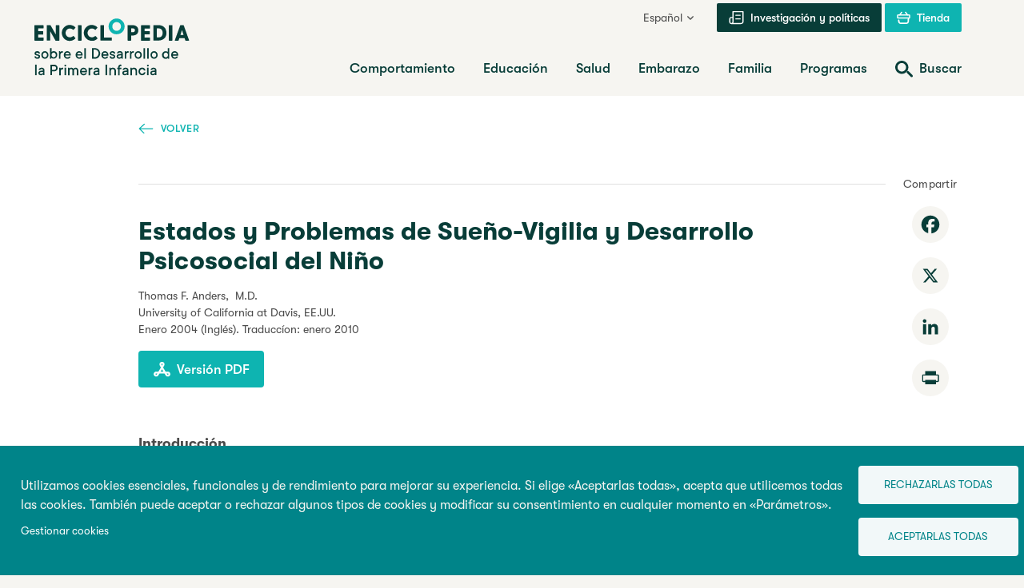

--- FILE ---
content_type: text/html; charset=UTF-8
request_url: https://www.enciclopedia-infantes.com/conducta-del-sueno/segun-los-expertos/estados-y-problemas-de-sueno-vigilia-y-desarrollo-psicosocial
body_size: 28342
content:

<!DOCTYPE html>
<html lang="es" dir="ltr" prefix="og: https://ogp.me/ns#">
  <head>
    <meta charset="utf-8" />
<link rel="canonical" href="https://www.enciclopedia-infantes.com/conducta-del-sueno/segun-los-expertos/estados-y-problemas-de-sueno-vigilia-y-desarrollo-psicosocial" />
<link rel="image_src" href="https://www.enciclopedia-infantes.com/sites/default/files/styles/meta_image/public/2024-01/sleeping-behaviour_2021_720.jpg?itok=Zj6uzxCi" />
<meta property="og:site_name" content="Enciclopedia sobre el Desarrollo de la Primera Infancia" />
<meta property="og:url" content="https://www.enciclopedia-infantes.com/conducta-del-sueno/segun-los-expertos/estados-y-problemas-de-sueno-vigilia-y-desarrollo-psicosocial" />
<meta property="og:title" content="Estados y Problemas de Sueño-Vigilia y Desarrollo Psicosocial del Niño | Enciclopedia sobre el Desarrollo de la Primera Infancia" />
<meta property="og:image" content="https://www.enciclopedia-infantes.com/sites/default/files/styles/meta_image/public/2024-01/sleeping-behaviour_2021_720.jpg?itok=Zj6uzxCi" />
<meta name="twitter:card" content="summary_large_image" />
<meta name="twitter:title" content="Estados y Problemas de Sueño-Vigilia y Desarrollo Psicosocial del Niño | Enciclopedia sobre el Desarrollo de la Primera Infancia" />
<meta name="twitter:image" content="https://www.enciclopedia-infantes.com/sites/default/files/styles/meta_image/public/2024-01/sleeping-behaviour_2021_720.jpg?itok=Zj6uzxCi" />
<meta name="Generator" content="Drupal 10 (https://www.drupal.org)" />
<meta name="MobileOptimized" content="width" />
<meta name="HandheldFriendly" content="true" />
<meta name="viewport" content="width=device-width, initial-scale=1.0" />
<link rel="icon" href="/themes/custom/cedje/favicon.ico" type="image/vnd.microsoft.icon" />
<link rel="alternate" hreflang="es" href="https://www.enciclopedia-infantes.com/conducta-del-sueno/segun-los-expertos/estados-y-problemas-de-sueno-vigilia-y-desarrollo-psicosocial" />
<script src="/sites/default/files/google_tag/first_gtm/google_tag.script.js?t9qar1" defer></script>
<script src="/sites/default/files/google_tag/second_gtm/google_tag.script.js?t9qar1" defer></script>

    <title>Estados y Problemas de Sueño-Vigilia y Desarrollo Psicosocial del Niño | Enciclopedia sobre el Desarrollo de la Primera Infancia</title>
    <link rel="stylesheet" media="all" href="/core/modules/system/css/components/align.module.css?t9qar1" />
<link rel="stylesheet" media="all" href="/core/modules/system/css/components/fieldgroup.module.css?t9qar1" />
<link rel="stylesheet" media="all" href="/core/modules/system/css/components/container-inline.module.css?t9qar1" />
<link rel="stylesheet" media="all" href="/core/modules/system/css/components/clearfix.module.css?t9qar1" />
<link rel="stylesheet" media="all" href="/core/modules/system/css/components/details.module.css?t9qar1" />
<link rel="stylesheet" media="all" href="/core/modules/system/css/components/hidden.module.css?t9qar1" />
<link rel="stylesheet" media="all" href="/core/modules/system/css/components/item-list.module.css?t9qar1" />
<link rel="stylesheet" media="all" href="/core/modules/system/css/components/js.module.css?t9qar1" />
<link rel="stylesheet" media="all" href="/core/modules/system/css/components/nowrap.module.css?t9qar1" />
<link rel="stylesheet" media="all" href="/core/modules/system/css/components/position-container.module.css?t9qar1" />
<link rel="stylesheet" media="all" href="/core/modules/system/css/components/reset-appearance.module.css?t9qar1" />
<link rel="stylesheet" media="all" href="/core/modules/system/css/components/resize.module.css?t9qar1" />
<link rel="stylesheet" media="all" href="/core/modules/system/css/components/system-status-counter.css?t9qar1" />
<link rel="stylesheet" media="all" href="/core/modules/system/css/components/system-status-report-counters.css?t9qar1" />
<link rel="stylesheet" media="all" href="/core/modules/system/css/components/system-status-report-general-info.css?t9qar1" />
<link rel="stylesheet" media="all" href="/core/modules/system/css/components/tablesort.module.css?t9qar1" />
<link rel="stylesheet" media="all" href="/libraries/cookiesjsr/dist/cookiesjsr.min.css?t9qar1" />
<link rel="stylesheet" media="all" href="/themes/custom/cedje/frontend/dist/main.css?t9qar1" />

    <script type="application/json" data-drupal-selector="drupal-settings-json">{"path":{"baseUrl":"\/","pathPrefix":"","currentPath":"node\/22160","currentPathIsAdmin":false,"isFront":false,"currentLanguage":"es"},"pluralDelimiter":"\u0003","suppressDeprecationErrors":true,"cookies":{"cookiesjsr":{"config":{"cookie":{"name":"cookiesjsr","expires":31536000000,"domain":"","sameSite":"Lax","secure":false},"library":{"libBasePath":"https:\/\/cdn.jsdelivr.net\/gh\/jfeltkamp\/cookiesjsr@1\/dist","libPath":"https:\/\/cdn.jsdelivr.net\/gh\/jfeltkamp\/cookiesjsr@1\/dist\/cookiesjsr.min.js","scrollLimit":0},"callback":{"method":"post","url":"https:\/\/www.enciclopedia-infantes.com\/cookies\/consent\/callback.json","headers":[]},"interface":{"openSettingsHash":"#editCookieSettings","showDenyAll":true,"denyAllOnLayerClose":false,"settingsAsLink":true,"availableLangs":["fr","en","es","pt-pt","ru"],"defaultLang":"fr","groupConsent":true,"cookieDocs":false}},"services":{"functional":{"id":"functional","services":[{"key":"functional","type":"functional","name":"Required functional","info":{"value":"\u003Ctable\u003E\r\n\t\u003Cthead\u003E\r\n\t\t\u003Ctr\u003E\r\n\t\t\t\u003Cth width=\u002215%\u0022\u003ECookie name\u003C\/th\u003E\r\n\t\t\t\u003Cth width=\u002215%\u0022\u003EDefault expiration time\u003C\/th\u003E\r\n\t\t\t\u003Cth\u003EDescription\u003C\/th\u003E\r\n\t\t\u003C\/tr\u003E\r\n\t\u003C\/thead\u003E\r\n\t\u003Ctbody\u003E\r\n\t\t\u003Ctr\u003E\r\n\t\t\t\u003Ctd\u003E\u003Ccode dir=\u0022ltr\u0022 translate=\u0022no\u0022\u003ESSESS\u0026lt;ID\u0026gt;\u003C\/code\u003E\u003C\/td\u003E\r\n\t\t\t\u003Ctd\u003E1 month\u003C\/td\u003E\r\n\t\t\t\u003Ctd\u003EIf you are logged in to this website, a session cookie is required to identify and connect your browser to your user account in the server backend of this website.\u003C\/td\u003E\r\n\t\t\u003C\/tr\u003E\r\n\t\t\u003Ctr\u003E\r\n\t\t\t\u003Ctd\u003E\u003Ccode dir=\u0022ltr\u0022 translate=\u0022no\u0022\u003Ecookiesjsr\u003C\/code\u003E\u003C\/td\u003E\r\n\t\t\t\u003Ctd\u003E1 year\u003C\/td\u003E\r\n\t\t\t\u003Ctd\u003EWhen you visited this website for the first time, you were asked for your permission to use several services (including those from third parties) that require data to be saved in your browser (cookies, local storage). Your decisions about each service (allow, deny) are stored in this cookie and are reused each time you visit this website.\u003C\/td\u003E\r\n\t\t\u003C\/tr\u003E\r\n\t\u003C\/tbody\u003E\r\n\u003C\/table\u003E\r\n","format":"full_html"},"uri":"","needConsent":false}],"weight":1},"performance":{"id":"performance","services":[{"key":"gtag","type":"performance","name":"Google Tag Manager","info":{"value":"","format":"full_html"},"uri":"https:\/\/tagmanager.google.com\/","needConsent":true}],"weight":30},"video":{"id":"video","services":[{"key":"video","type":"video","name":"Video provided by YouTube, Vimeo","info":{"value":"","format":"full_html"},"uri":"","needConsent":true}],"weight":40}},"translation":{"_core":{"default_config_hash":"PpB_t3-mnEd5Lckhxc9rfquSMa0CndPslGvJZlcg61E"},"langcode":"fr","bannerText":"Utilizamos cookies esenciales, funcionales y de rendimiento para mejorar su experiencia. Si elige \u00abAceptarlas todas\u00bb, acepta que utilicemos todas las cookies. Tambi\u00e9n puede aceptar o rechazar algunos tipos de cookies y modificar su consentimiento en cualquier momento en \u00abPar\u00e1metros\u00bb.","privacyPolicy":"Politique de confidentialit\u00e9","privacyUri":"","imprint":"Imprint","imprintUri":"","cookieDocs":"Cookie documentation","cookieDocsUri":"\/cookies\/documentation","officialWebsite":"Official website","denyAll":"Rechazarlas todas","alwaysActive":"Siempre activo","settings":"Gestionar cookies","acceptAll":"Aceptarlas todas","requiredCookies":"T\u00e9moins essentiels","cookieSettings":"Gestionar cookies","close":"Cerrar","readMore":"Leer m\u00e1s","allowed":"Permitido","denied":"Denegado","settingsAllServices":"Configuraci\u00f3n para todos los servicios","saveSettings":"Guardar","default_langcode":"en","disclaimerText":"All cookie information is subject to change by the service providers. We update this information regularly.","disclaimerTextPosition":"above","processorDetailsLabel":"Processor Company Details","processorLabel":"Empresa","processorWebsiteUrlLabel":"Company Website","processorPrivacyPolicyUrlLabel":"Company Privacy Policy","processorCookiePolicyUrlLabel":"Company Cookie Policy","processorContactLabel":"Data Protection Contact Details","placeholderAcceptAllText":"Accepter tous les t\u00e9moins","functional":{"title":"Funcional","details":"Las cookies son peque\u00f1os archivos de texto que se colocan en el navegador de su ordenador para almacenar ciertos tipos de informaci\u00f3n. Cuando una p\u00e1gina web utiliza la informaci\u00f3n almacenada y reenviada puede reconocer que ya ha consultado y visitado la web desde el navegador de su dispositivo. Utilizamos esta informaci\u00f3n para organizar la p\u00e1gina web y mostrarla de la mejor forma seg\u00fan haya elegido. En este proceso, solo la cookie queda identificada en su dispositivo. Los datos personales solo se almacenan con su consentimiento expl\u00edcito o cuando es absolutamente necesario para utilizar el servicio que proveemos y que usted utiliza."},"performance":{"title":"Rendimiento","details":"Las cookies de rendimiento recopilan informaci\u00f3n adicional sobre la forma en que se utiliza nuestra p\u00e1gina web. El objetivo es mejorar su atractivo, su contenido y su funcionalidad. Estas cookies pueden ayudar a determinar a qu\u00e9 frecuencia y durante cu\u00e1nto tiempo se consultan las subp\u00e1ginas espec\u00edficas de la web, y qu\u00e9 contenidos interesan particularmente a los usuarios. Se guardan los t\u00e9rminos de b\u00fasqueda, el pa\u00eds, la regi\u00f3n y (si fuera necesario) la ciudad desde la que se accede, as\u00ed como cu\u00e1ntos dispositivos m\u00f3viles se han utilizado para entrar en la web. Utilizamos esta informaci\u00f3n para recopilar informes estad\u00edsticos que nos ayuden a adaptar el contenido de la web a sus necesidades y optimizar nuestra oferta."},"video":{"title":"V\u00eddeo","details":"Los servicios de compartir v\u00eddeo sirven para enriquecer la web con contenido multimedia y aumentan su visibilidad."}}},"cookiesTexts":{"_core":{"default_config_hash":"PpB_t3-mnEd5Lckhxc9rfquSMa0CndPslGvJZlcg61E"},"langcode":"fr","bannerText":"Utilizamos cookies esenciales, funcionales y de rendimiento para mejorar su experiencia. Si elige \u00abAceptarlas todas\u00bb, acepta que utilicemos todas las cookies. Tambi\u00e9n puede aceptar o rechazar algunos tipos de cookies y modificar su consentimiento en cualquier momento en \u00abPar\u00e1metros\u00bb.","privacyPolicy":"Politique de confidentialit\u00e9","privacyUri":"","imprint":"Imprint","imprintUri":"","cookieDocs":"Cookie documentation","cookieDocsUri":"\/cookies\/documentation","officialWebsite":"Official website","denyAll":"Rechazarlas todas","alwaysActive":"Siempre activo","settings":"Gestionar cookies","acceptAll":"Aceptarlas todas","requiredCookies":"T\u00e9moins essentiels","cookieSettings":"Gestionar cookies","close":"Cerrar","readMore":"Leer m\u00e1s","allowed":"Permitido","denied":"Denegado","settingsAllServices":"Configuraci\u00f3n para todos los servicios","saveSettings":"Guardar","default_langcode":"en","disclaimerText":"All cookie information is subject to change by the service providers. We update this information regularly.","disclaimerTextPosition":"above","processorDetailsLabel":"Processor Company Details","processorLabel":"Empresa","processorWebsiteUrlLabel":"Company Website","processorPrivacyPolicyUrlLabel":"Company Privacy Policy","processorCookiePolicyUrlLabel":"Company Cookie Policy","processorContactLabel":"Data Protection Contact Details","placeholderAcceptAllText":"Accepter tous les t\u00e9moins"},"services":{"analytics":{"uuid":"29c8f326-b517-45ec-beba-5c043fd7d3cf","langcode":"fr","status":false,"dependencies":{"enforced":{"module":["cookies_ga"]}},"_core":{"default_config_hash":"kdI8DLFQN2AVW0p7C2m5w9Fp9Cdt4cdvo4wnJHmcKjA"},"id":"analytics","label":"Google Analytics","group":"tracking","info":{"value":"","format":"html"},"consentRequired":true,"purpose":"","processor":"","processorContact":"","processorUrl":"https:\/\/analytics.google.com\/","processorPrivacyPolicyUrl":"","processorCookiePolicyUrl":"https:\/\/support.google.com\/analytics\/answer\/6004245","placeholderMainText":"This content is blocked because Google Analytics cookies have not been accepted.","placeholderAcceptText":"Only accept Google Analytics cookies"},"functional":{"uuid":"fc51eba4-a987-4162-be95-504b169f73c2","langcode":"fr","status":true,"dependencies":[],"_core":{"default_config_hash":"N-O3629vb-jExOxfM0FYcfPzEu6QVzgWHMm06jMERLg"},"id":"functional","label":"Required functional","group":"functional","info":{"value":"\u003Ctable\u003E\r\n\t\u003Cthead\u003E\r\n\t\t\u003Ctr\u003E\r\n\t\t\t\u003Cth width=\u002215%\u0022\u003ECookie name\u003C\/th\u003E\r\n\t\t\t\u003Cth width=\u002215%\u0022\u003EDefault expiration time\u003C\/th\u003E\r\n\t\t\t\u003Cth\u003EDescription\u003C\/th\u003E\r\n\t\t\u003C\/tr\u003E\r\n\t\u003C\/thead\u003E\r\n\t\u003Ctbody\u003E\r\n\t\t\u003Ctr\u003E\r\n\t\t\t\u003Ctd\u003E\u003Ccode dir=\u0022ltr\u0022 translate=\u0022no\u0022\u003ESSESS\u0026lt;ID\u0026gt;\u003C\/code\u003E\u003C\/td\u003E\r\n\t\t\t\u003Ctd\u003E1 month\u003C\/td\u003E\r\n\t\t\t\u003Ctd\u003EIf you are logged in to this website, a session cookie is required to identify and connect your browser to your user account in the server backend of this website.\u003C\/td\u003E\r\n\t\t\u003C\/tr\u003E\r\n\t\t\u003Ctr\u003E\r\n\t\t\t\u003Ctd\u003E\u003Ccode dir=\u0022ltr\u0022 translate=\u0022no\u0022\u003Ecookiesjsr\u003C\/code\u003E\u003C\/td\u003E\r\n\t\t\t\u003Ctd\u003E1 year\u003C\/td\u003E\r\n\t\t\t\u003Ctd\u003EWhen you visited this website for the first time, you were asked for your permission to use several services (including those from third parties) that require data to be saved in your browser (cookies, local storage). Your decisions about each service (allow, deny) are stored in this cookie and are reused each time you visit this website.\u003C\/td\u003E\r\n\t\t\u003C\/tr\u003E\r\n\t\u003C\/tbody\u003E\r\n\u003C\/table\u003E\r\n","format":"full_html"},"consentRequired":false,"purpose":"Essential functional cookies to provide general functionality","processor":"","processorContact":"","processorUrl":"","processorPrivacyPolicyUrl":"","processorCookiePolicyUrl":"","placeholderMainText":"This content is blocked because required functional cookies have not been accepted.","placeholderAcceptText":"Only accept required functional cookies"},"gtag":{"uuid":"ad3a7737-b82a-4e5c-b54e-1a264c12bd40","langcode":"fr","status":true,"dependencies":{"enforced":{"module":["cookies_gtag"]}},"_core":{"default_config_hash":"lHZB6nbi9jwgzbywo19UKvtGNvMKA3nMWl6fE-rkZ3k"},"id":"gtag","label":"Google Tag Manager","group":"performance","info":{"value":"","format":"full_html"},"consentRequired":true,"purpose":"","processor":"","processorContact":"","processorUrl":"https:\/\/tagmanager.google.com\/","processorPrivacyPolicyUrl":"https:\/\/policies.google.com\/privacy","processorCookiePolicyUrl":"","placeholderMainText":"This content is blocked because Google Tag Manager cookies have not been accepted.","placeholderAcceptText":"Only accept Google Tag Manager cookies"},"video":{"uuid":"088d7519-e5cf-4425-8ced-0ded47e4ff0e","langcode":"fr","status":true,"dependencies":{"enforced":{"module":["cookies_video"]}},"_core":{"default_config_hash":"iwaHmTJMLoZx7mRsDI0tPU1JgG2K9UHeNOvDNtNKFdI"},"id":"video","label":"Video provided by YouTube, Vimeo","group":"video","info":{"value":"","format":"full_html"},"consentRequired":true,"purpose":"","processor":"","processorContact":"","processorUrl":"","processorPrivacyPolicyUrl":"","processorCookiePolicyUrl":"https:\/\/policies.google.com\/privacy","placeholderMainText":"This content is blocked because Video cookies have not been accepted.","placeholderAcceptText":"Only accept Video cookies"}},"groups":{"functional":{"uuid":"a409b12f-e746-4b9c-8cbf-3795b63fb4e7","langcode":"fr","status":true,"dependencies":[],"_core":{"default_config_hash":"aHm4Q63Ge97tcktTa_qmUqJMir45iyGY2lEvvqPW68g"},"id":"functional","label":"Funcional","weight":1,"title":"Funcional","details":"Las cookies son peque\u00f1os archivos de texto que se colocan en el navegador de su ordenador para almacenar ciertos tipos de informaci\u00f3n. Cuando una p\u00e1gina web utiliza la informaci\u00f3n almacenada y reenviada puede reconocer que ya ha consultado y visitado la web desde el navegador de su dispositivo. Utilizamos esta informaci\u00f3n para organizar la p\u00e1gina web y mostrarla de la mejor forma seg\u00fan haya elegido. En este proceso, solo la cookie queda identificada en su dispositivo. Los datos personales solo se almacenan con su consentimiento expl\u00edcito o cuando es absolutamente necesario para utilizar el servicio que proveemos y que usted utiliza."},"marketing":{"uuid":"370ddba3-1975-478f-89ae-2dd11064956d","langcode":"fr","status":true,"dependencies":[],"_core":{"default_config_hash":"JkP6try0AxX_f4RpFEletep5NHSlVB1BbGw0snW4MO8"},"id":"marketing","label":"Marketing","weight":20,"title":"Marketing","details":"Customer communication and marketing tools."},"performance":{"uuid":"bc0870b6-9e59-4a0e-a39d-82bdaaf8040e","langcode":"fr","status":true,"dependencies":[],"_core":{"default_config_hash":"Jv3uIJviBj7D282Qu1ZpEQwuOEb3lCcDvx-XVHeOJpw"},"id":"performance","label":"Rendimiento","weight":30,"title":"Rendimiento","details":"Las cookies de rendimiento recopilan informaci\u00f3n adicional sobre la forma en que se utiliza nuestra p\u00e1gina web. El objetivo es mejorar su atractivo, su contenido y su funcionalidad. Estas cookies pueden ayudar a determinar a qu\u00e9 frecuencia y durante cu\u00e1nto tiempo se consultan las subp\u00e1ginas espec\u00edficas de la web, y qu\u00e9 contenidos interesan particularmente a los usuarios. Se guardan los t\u00e9rminos de b\u00fasqueda, el pa\u00eds, la regi\u00f3n y (si fuera necesario) la ciudad desde la que se accede, as\u00ed como cu\u00e1ntos dispositivos m\u00f3viles se han utilizado para entrar en la web. Utilizamos esta informaci\u00f3n para recopilar informes estad\u00edsticos que nos ayuden a adaptar el contenido de la web a sus necesidades y optimizar nuestra oferta."},"social":{"uuid":"7c5e1225-c23d-4940-b222-406573c2584c","langcode":"fr","status":true,"dependencies":[],"_core":{"default_config_hash":"w9uS0Ktbh58ffWxW1ue_MKgB_he6iZPMx2Pc6tN4K4o"},"id":"social","label":"Social Plugins","weight":20,"title":"Social Plugins","details":"Social media widgets provide additional content originally published on third party platforms."},"tracking":{"uuid":"0cfa40e1-3cca-46e8-93a3-f8bf1a7aeb3d","langcode":"fr","status":true,"dependencies":[],"_core":{"default_config_hash":"_gYDe3qoEc6L5uYR6zhu5V-3ARLlyis9gl1diq7Tnf4"},"id":"tracking","label":"Suivi","weight":10,"title":"Tracking cookies","details":"Marketing cookies come from external advertising companies (\u0022third-party cookies\u0022) and are used to collect information about the websites visited by the user. The purpose of this is to create and display target group-oriented content and advertising for the user."},"video":{"uuid":"db08e68b-de89-41df-b759-0620b9abea56","langcode":"fr","status":true,"dependencies":[],"_core":{"default_config_hash":"w1WnCmP2Xfgx24xbx5u9T27XLF_ZFw5R0MlO-eDDPpQ"},"id":"video","label":"V\u00eddeo","weight":40,"title":"V\u00eddeo","details":"Los servicios de compartir v\u00eddeo sirven para enriquecer la web con contenido multimedia y aumentan su visibilidad."}}},"user":{"uid":0,"permissionsHash":"37044197602022026a901d1e836188e46843e2eb33c0ae1fac2b710b66eee787"}}</script>
<script src="/sites/default/files/languages/es_HKVihMPc_OhscupBX2uXvgAQQG6HE0RnqTgRKNDp2dk.js?t9qar1"></script>
<script src="/core/misc/drupalSettingsLoader.js?v=10.5.3"></script>
<script src="/core/misc/drupal.js?v=10.5.3"></script>
<script src="/core/misc/drupal.init.js?v=10.5.3"></script>
<script src="/core/misc/debounce.js?v=10.5.3"></script>
<script src="/core/misc/announce.js?v=10.5.3"></script>
<script src="/core/misc/message.js?v=10.5.3"></script>
<script src="/modules/contrib/cookies/js/cookiesjsr.conf.js?v=10.5.3" defer></script>


    <link rel="apple-touch-icon" sizes="180x180" href="/themes/custom/cedje/dist/apple-touch-icon.png">
    <link rel="icon" type="image/png" sizes="32x32" href="/themes/custom/cedje/dist/favicon-32x32.png">
    <link rel="icon" type="image/png" sizes="16x16" href="/themes/custom/cedje/dist/favicon-16x16.png">
    <link rel="manifest" href="/themes/custom/cedje/dist/site.webmanifest">

    <noscript>
      <style>
        [data-simplebar] {
          overflow: auto;
        }
      </style>
    </noscript>
  </head>
  <body>
    <noscript><iframe src="https://www.googletagmanager.com/ns.html?id=GTM-KMCBLFK" height="0" width="0" style="display:none;visibility:hidden"></iframe></noscript><noscript><iframe src="https://www.googletagmanager.com/ns.html?id=GTM-NJ9HFC" height="0" width="0" style="display:none;visibility:hidden"></iframe></noscript>
    <a href="#main-content" class="visually-hidden focusable">
      Pasar al contenido principal
    </a>
    <div class="site-wrapper">

        <div class="dialog-off-canvas-main-canvas" data-off-canvas-main-canvas>
    
<header class="site-header">
  <a id="top"></a>
  <div class="container">
    <div class="site-header__wrapper">
      <div class="site-header__branding">
        <a href="/" class="site-header__logo">
          
  <!-- ES -->
  <span class="sr-only">Enciclopedia sobre el Desarrollo de la Primera Infancia</span>
  <svg class="logo" aria-label="Enciclopedia sobre el Desarrollo de la Primera Infancia" viewBox="0 0 233 75" version="1.1" xmlns="http://www.w3.org/2000/svg" xmlns:xlink="http://www.w3.org/1999/xlink" xml:space="preserve" xmlns:serif="http://www.serif.com/" style="fill-rule:evenodd;clip-rule:evenodd;stroke-linejoin:round;stroke-miterlimit:2;">
    <g class="logo__primary">
      <path d="M111.4,15.1C112.3,13.6 112.7,11.9 112.7,10.1C112.7,8.3 112.3,6.6 111.4,5.1C110.5,3.6 109.3,2.4 107.8,1.5C106.3,0.6 104.6,0.2 102.8,0.2C101,0.2 99.3,0.6 97.8,1.5C96.3,2.4 95,3.5 94.1,5C93.2,6.5 92.8,8.2 92.8,10C92.8,11.8 93.2,13.5 94.1,15C95,16.5 96.2,17.7 97.7,18.6C99.2,19.5 100.9,19.9 102.7,19.9C104.5,19.9 106.2,19.5 107.7,18.6C109.3,17.9 110.5,16.6 111.4,15.1ZM105.5,14.9C104.7,15.4 103.7,15.6 102.8,15.6C101.9,15.6 100.9,15.4 100.1,14.9C99.3,14.4 98.6,13.8 98.1,12.9C97.6,12.1 97.4,11.1 97.4,10.1C97.4,9.1 97.6,8.1 98.1,7.3C98.6,6.5 99.2,5.8 100.1,5.3C100.9,4.8 101.9,4.6 102.8,4.6C103.7,4.6 104.7,4.8 105.5,5.3C106.3,5.8 107,6.4 107.5,7.3C108,8.2 108.2,9.1 108.2,10.1C108.2,11.1 108,12.1 107.5,12.9C107,13.7 106.3,14.4 105.5,14.9Z" style="fill:rgb(14,180,177);fill-rule:nonzero;"/>
      <path d="M96.7,27.7C96.8,27.6 96.8,27.4 96.8,27.3L96.8,24.4C96.8,24.3 96.7,24 96.7,24C96.6,23.9 96.4,23.9 96.3,23.9L87,23.9L87,9C87,8.9 86.9,8.6 86.9,8.6C86.8,8.5 86.6,8.5 86.5,8.5L83.1,8.5C83,8.5 82.7,8.6 82.7,8.6C82.6,8.7 82.6,8.9 82.6,9L82.6,27.3C82.6,27.5 82.7,27.7 82.7,27.7C82.8,27.8 83,27.8 83.1,27.8L96.4,27.8C96.4,27.9 96.5,27.8 96.7,27.7Z" style="fill:rgb(8,61,56);fill-rule:nonzero;"/>
      <path d="M0.7,27.9L11,27.9C11.1,27.9 11.3,27.8 11.4,27.8C11.5,27.7 11.5,27.5 11.5,27.4L11.5,24.5C11.5,24.4 11.4,24.1 11.4,24.1C11.3,24 11.1,24 11,24L4.7,24L4.7,20.2L10.6,20.2C10.7,20.2 11,20.1 11,20.1C11.1,20 11.1,19.8 11.1,19.7L11.1,16.8C11.1,16.7 11,16.4 11,16.4C10.8,16 10.7,16 10.6,16L4.7,16L4.7,12.6L10.9,12.6C11,12.6 11.2,12.5 11.3,12.5C11.4,12.4 11.4,12.2 11.4,12.1L11.4,9.2C11.4,9.1 11.3,8.8 11.3,8.8C11.2,8.6 11,8.5 10.9,8.5L0.7,8.5C0.6,8.5 0.4,8.6 0.3,8.6C0.1,8.7 0.1,8.9 0.1,9L0.1,27.3C0.1,27.4 0.2,27.7 0.2,27.7C0.3,27.8 0.5,27.9 0.7,27.9Z" style="fill:rgb(8,61,56);fill-rule:nonzero;"/>
      <path d="M19.8,27.3L19.8,16.1L26.2,27.6C26.3,27.8 26.6,28 26.8,28L30.7,28C30.8,28 31.1,27.9 31.1,27.9C31.2,27.8 31.2,27.6 31.2,27.5L31.2,9C31.2,8.9 31.1,8.6 31.1,8.6C31,8.5 30.9,8.5 30.7,8.5L27.3,8.5C27.2,8.5 26.9,8.6 26.9,8.6C26.8,8.7 26.8,8.9 26.8,9L26.8,20.3L20.3,8.8C20.2,8.6 20,8.4 19.7,8.4L15.9,8.4C15.8,8.4 15.5,8.5 15.5,8.5C15.4,8.6 15.4,8.8 15.4,8.9L15.4,27.2C15.4,27.3 15.5,27.6 15.5,27.6C15.6,27.7 15.8,27.7 15.9,27.7L19.3,27.7C19.4,27.7 19.7,27.6 19.7,27.6C19.7,27.6 19.8,27.5 19.8,27.3Z" style="fill:rgb(8,61,56);fill-rule:nonzero;"/>
      <path d="M39.2,26.9C40.7,27.8 42.4,28.2 44.2,28.2C45.5,28.2 46.8,27.9 48,27.4C49.2,26.9 50.2,26.2 51.1,25.3C51.2,25.2 51.3,25 51.3,24.9C51.3,24.8 51.2,24.7 51.2,24.5L49.1,22.3C48.9,22 48.5,22 48.3,22.2C47.1,23.2 45.8,23.7 44.3,23.7C43.3,23.7 42.4,23.5 41.6,23C40.8,22.5 40.1,21.9 39.7,21C39.2,20.2 39,19.2 39,18.2C39,17.1 39.2,16.2 39.7,15.4C40.2,14.6 40.8,13.9 41.6,13.4C42.4,12.9 43.3,12.7 44.3,12.7C45.8,12.7 47.1,13.2 48.3,14.2C48.5,14.4 48.9,14.4 49.1,14.2L51.2,11.9C51.3,11.8 51.3,11.6 51.3,11.5C51.3,11.4 51.2,11.3 51.1,11.1C50.3,10.2 49.2,9.5 48,9C46.8,8.5 45.5,8.2 44.2,8.2C42.4,8.2 40.7,8.6 39.2,9.5C37.7,10.4 36.5,11.6 35.6,13.1C34.7,14.6 34.3,16.3 34.3,18.1C34.3,19.9 34.7,21.6 35.6,23.1C36.5,24.8 37.7,26 39.2,26.9Z" style="fill:rgb(8,61,56);fill-rule:nonzero;"/>
      <path d="M55,27.9L58.4,27.9C58.5,27.9 58.7,27.8 58.8,27.8C58.9,27.7 58.9,27.5 58.9,27.4L58.9,9C58.9,8.9 58.8,8.6 58.8,8.6C58.7,8.5 58.5,8.5 58.4,8.5L55,8.5C54.9,8.5 54.6,8.6 54.6,8.6C54.5,8.7 54.5,8.9 54.5,9L54.5,27.3C54.5,27.4 54.6,27.7 54.6,27.7C54.7,27.8 54.9,27.9 55,27.9Z" style="fill:rgb(8,61,56);fill-rule:nonzero;"/>
      <path d="M75.6,27.5C76.8,27 77.8,26.3 78.7,25.4C78.8,25.3 78.9,25.1 78.9,25C78.9,24.9 78.8,24.8 78.8,24.6L76.7,22.4C76.4,22 76,22 75.8,22.2C74.6,23.2 73.3,23.7 71.8,23.7C70.8,23.7 69.9,23.5 69.1,23C68.3,22.5 67.6,21.9 67.2,21C66.7,20.2 66.5,19.2 66.5,18.2C66.5,17.2 66.7,16.2 67.2,15.4C67.7,14.6 68.3,13.9 69.1,13.4C69.9,12.9 70.8,12.7 71.8,12.7C73.3,12.7 74.6,13.2 75.8,14.2C76,14.4 76.4,14.4 76.6,14.2L78.7,11.9C78.8,11.8 78.8,11.6 78.8,11.5C78.8,11.4 78.7,11.3 78.6,11.1C77.8,10.2 76.7,9.5 75.5,9C74.3,8.5 73.1,8.2 71.7,8.2C69.9,8.2 68.2,8.6 66.7,9.5C65.2,10.4 64,11.6 63.1,13.1C62.2,14.6 61.8,16.3 61.8,18.1C61.8,19.9 62.2,21.6 63.1,23.1C64,24.6 65.2,25.8 66.7,26.7C68.2,27.6 69.9,28 71.7,28C73.1,28.3 74.4,28 75.6,27.5Z" style="fill:rgb(8,61,56);fill-rule:nonzero;"/>
      <path d="M117,27.9L120.4,27.9C120.5,27.9 120.7,27.8 120.8,27.8C120.9,27.7 120.9,27.5 120.9,27.4L120.9,21.5L122.7,21.5C124.2,21.5 125.5,21.2 126.6,20.7C127.7,20.1 128.6,19.4 129.1,18.4C129.7,17.4 129.9,16.3 129.9,15C129.9,13.7 129.6,12.6 129.1,11.6C128.5,10.6 127.7,9.8 126.6,9.3C125.5,8.7 124.2,8.5 122.7,8.5L117,8.5C116.9,8.5 116.7,8.6 116.6,8.6C116.5,8.7 116.5,8.9 116.5,9L116.5,27.3C116.5,27.4 116.6,27.7 116.6,27.7C116.8,27.8 116.9,27.9 117,27.9ZM121,12.5L122.8,12.5C123.6,12.5 124.3,12.7 124.9,13.1C125.5,13.5 125.7,14.1 125.7,14.9C125.7,15.7 125.4,16.4 124.9,16.7C124.3,17.1 123.6,17.3 122.8,17.3L121,17.3L121,12.5Z" style="fill:rgb(8,61,56);fill-rule:nonzero;"/>
      <path d="M144.6,27.3L144.6,24.4C144.6,24.3 144.5,24 144.5,24C144.4,23.9 144.2,23.9 144.1,23.9L137.8,23.9L137.8,20L143.7,20C143.8,20 144,19.9 144.1,19.9C144.2,19.9 144.2,19.6 144.2,19.5L144.2,16.6C144.2,16.5 144.1,16.2 144.1,16.2C144,16.1 143.8,16.1 143.7,16.1L137.8,16.1L137.8,12.7L144,12.7C144.1,12.7 144.4,12.6 144.4,12.6C144.5,12.5 144.5,12.3 144.5,12.2L144.5,9.1C144.5,9 144.4,8.7 144.4,8.7C144.3,8.6 144.1,8.6 144,8.6L133.8,8.6C133.7,8.6 133.4,8.7 133.4,8.7C133.3,8.8 133.3,9 133.3,9.1L133.3,27.4C133.3,27.5 133.4,27.8 133.4,27.8C133.5,27.9 133.7,27.9 133.8,27.9L144.1,27.9C144.2,27.9 144.5,27.8 144.5,27.8C144.5,27.6 144.6,27.5 144.6,27.3Z" style="fill:rgb(8,61,56);fill-rule:nonzero;"/>
      <path d="M163.9,23.2C164.7,21.7 165.1,20.1 165.1,18.2C165.1,16.4 164.7,14.7 163.9,13.2C163.1,11.7 161.9,10.5 160.4,9.7C158.9,8.9 157,8.4 154.9,8.4L149.2,8.4C149.1,8.4 148.8,8.5 148.8,8.5C148.7,8.6 148.7,8.8 148.7,8.9L148.7,27.2C148.7,27.3 148.8,27.6 148.8,27.6C148.9,27.7 149.1,27.7 149.2,27.7L154.9,27.7C157,27.7 158.9,27.3 160.4,26.4C161.9,25.7 163.1,24.6 163.9,23.2ZM154.8,23.8L153.1,23.8L153.1,12.5L154.8,12.5C156.6,12.5 158,13 158.9,14C159.8,15 160.3,16.4 160.3,18.2C160.3,20 159.8,21.4 158.9,22.4C158.1,23.3 156.7,23.8 154.8,23.8Z" style="fill:rgb(8,61,56);fill-rule:nonzero;"/>
      <path d="M168.6,27.9L172,27.9C172.1,27.9 172.4,27.8 172.4,27.8C172.5,27.7 172.5,27.5 172.5,27.4L172.5,9C172.5,8.9 172.4,8.6 172.4,8.6C172.3,8.5 172.1,8.5 172,8.5L168.6,8.5C168.5,8.5 168.2,8.6 168.2,8.6C168,8.7 168,8.9 168,9L168,27.3C168,27.4 168.1,27.7 168.1,27.7C168.3,27.8 168.4,27.9 168.6,27.9Z" style="fill:rgb(8,61,56);fill-rule:nonzero;"/>
      <path d="M193.3,27.2L186.7,8.9C186.6,8.7 186.5,8.5 186,8.5L182.8,8.5C182.5,8.5 182.3,8.6 182.2,8.9L175.6,27.2C175.5,27.4 175.5,27.6 175.6,27.7C175.7,27.8 175.8,27.9 176.1,27.9L179.7,27.9C180,27.9 180.3,27.8 180.3,27.5L181.2,24.7L187.7,24.7L188.6,27.5C188.7,27.8 189,27.9 189.2,27.9L192.8,27.9C193.1,27.9 193.4,27.7 193.4,27.4C193.3,27.4 193.3,27.2 193.3,27.2ZM182.5,20.8L184.5,14.7L186.5,20.8L182.5,20.8Z" style="fill:rgb(8,61,56);fill-rule:nonzero;"/>
    </g>
    <g class="logo__secondary">
      <path d="M7.1,47.7C7.1,44.3 2.1,45.5 2.1,43.9C2.1,43.3 2.7,42.9 3.6,42.9C4.6,42.9 5.1,43.5 5.1,44L7,44C6.8,42.2 5.7,41 3.4,41C1.4,41 0.2,42.3 0.2,43.8C0.2,47.2 5.2,46 5.2,47.7C5.2,48.3 4.6,48.8 3.5,48.8C2.5,48.8 2,48.2 1.8,47.5L0.1,47.5C0.2,49.5 1.4,50.6 3.7,50.6C5.8,50.7 7.1,49.4 7.1,47.7Z" style="fill:rgb(8,61,56);fill-rule:nonzero;"/>
      <path d="M13.1,41C10.6,41 8.6,43 8.6,45.8C8.6,48.7 10.6,50.6 13.1,50.6C15.6,50.6 17.6,48.6 17.6,45.8C17.6,43 15.6,41 13.1,41ZM13.1,48.8C11.8,48.8 10.5,47.5 10.5,45.8C10.5,44.1 11.8,42.8 13.1,42.8C14.5,42.8 15.8,44.1 15.8,45.8C15.8,47.5 14.4,48.8 13.1,48.8Z" style="fill:rgb(8,61,56);fill-rule:nonzero;"/>
      <path d="M24.2,41C22.4,41 21.6,42 21.6,42L21.6,37.2L19.6,37.2L19.6,50.4L21,50.4L21.4,49.4C21.4,49.4 22.2,50.4 24.1,50.4C26.6,50.4 28.6,48.4 28.6,45.6C28.6,42.8 26.7,41 24.2,41ZM24.1,48.8C22.6,48.8 21.4,47.5 21.4,45.8C21.4,44.1 22.7,42.8 24.1,42.8C25.5,42.8 26.8,44.1 26.8,45.8C26.8,47.5 25.5,48.8 24.1,48.8Z" style="fill:rgb(8,61,56);fill-rule:nonzero;"/>
      <path d="M32.5,42.1L32.1,41.1L30.7,41.1L30.7,50.6L32.6,50.6L32.6,45.2C32.6,43.9 33.6,42.9 34.9,42.9C35.2,42.9 35.5,43 35.5,43L35.5,41.1C35.5,41.1 35.3,41 34.9,41C33.3,41 32.5,42.1 32.5,42.1Z" style="fill:rgb(8,61,56);fill-rule:nonzero;"/>
      <path d="M45.3,47.8L43.3,47.8C43,48.2 42.4,48.8 41.2,48.8C39.8,48.8 38.7,47.8 38.7,46.6L45.4,46.6C45.4,46.6 45.5,46.2 45.5,45.8C45.5,43 43.5,41 41.1,41C38.7,41 36.7,43 36.7,45.8C36.7,48.7 38.7,50.6 41.2,50.6C43.4,50.7 44.7,49.4 45.3,47.8ZM41.1,42.8C42.6,42.8 43.6,43.7 43.8,45.1L38.8,45.1C38.9,43.7 39.8,42.8 41.1,42.8Z" style="fill:rgb(8,61,56);fill-rule:nonzero;"/>
      <path d="M60.1,47.8L58.1,47.8C57.8,48.2 57.2,48.8 56,48.8C54.6,48.8 53.5,47.8 53.5,46.6L60.2,46.6C60.2,46.6 60.3,46.2 60.3,45.8C60.3,43 58.3,41 55.9,41C53.5,41 51.5,43 51.5,45.8C51.5,48.7 53.5,50.6 56.1,50.6C58.2,50.7 59.5,49.4 60.1,47.8ZM55.9,42.8C57.4,42.8 58.4,43.7 58.6,45.1L53.6,45.1C53.7,43.7 54.7,42.8 55.9,42.8Z" style="fill:rgb(8,61,56);fill-rule:nonzero;"/>
      <rect x="62.4" y="37.3" width="1.9" height="13.2" style="fill:rgb(8,61,56);"/>
      <path d="M75.9,37.3L71.9,37.3L71.9,50.5L75.9,50.5C79.3,50.5 82.2,47.6 82.2,43.8C82.2,40.2 79.2,37.3 75.9,37.3ZM75.9,48.6L73.9,48.6L73.9,39.1L75.9,39.1C78.1,39.1 80.2,41.1 80.2,43.8C80.1,46.7 78,48.6 75.9,48.6Z" style="fill:rgb(8,61,56);fill-rule:nonzero;"/>
      <path d="M88.1,41C85.7,41 83.7,43 83.7,45.8C83.7,48.7 85.7,50.6 88.2,50.6C90.4,50.6 91.6,49.3 92.3,47.8L90.4,47.8C90.1,48.2 89.5,48.9 88.3,48.9C86.9,48.9 85.9,47.8 85.8,46.7L92.5,46.7C92.5,46.7 92.6,46.3 92.6,45.9C92.5,43 90.6,41 88.1,41ZM85.7,45.1C85.9,43.7 86.8,42.8 88.1,42.8C89.6,42.8 90.6,43.7 90.8,45.1L85.7,45.1Z" style="fill:rgb(8,61,56);fill-rule:nonzero;"/>
      <path d="M94.2,43.8C94.2,47.2 99.2,46 99.2,47.7C99.2,48.3 98.6,48.8 97.5,48.8C96.4,48.8 95.9,48.2 95.8,47.5L94,47.5C94.1,49.5 95.3,50.6 97.6,50.6C99.8,50.6 101,49.3 101,47.7C101,44.3 96,45.5 96,43.8C96,43.2 96.6,42.8 97.5,42.8C98.5,42.8 99,43.4 99.1,43.9L101,43.9C100.9,42.1 99.7,41 97.5,41C95.5,41 94.2,42.3 94.2,43.8Z" style="fill:rgb(8,61,56);fill-rule:nonzero;"/>
      <path d="M110.5,50.5L110.5,44.3C110.5,42.4 109,40.9 106.9,40.9C104.6,40.9 103.3,42.2 103.1,43.8L105,43.8C105.1,43.2 105.6,42.7 106.9,42.7C108.1,42.7 108.7,43.3 108.7,44.2L108.7,44.5C104.1,44.5 102.8,45.8 102.8,47.7C102.8,49.4 104,50.5 106.1,50.5C108,50.5 108.8,49.5 108.8,49.5L109.2,50.5L110.5,50.5ZM108.6,46.8C108.6,48 107.6,48.9 106.1,48.9C105.2,48.9 104.6,48.3 104.6,47.8C104.6,46.9 105.2,46.3 108.6,46.3L108.6,46.8Z" style="fill:rgb(8,61,56);fill-rule:nonzero;"/>
      <path d="M114.7,42.1L114.3,41.1L112.9,41.1L112.9,50.6L114.8,50.6L114.8,45.2C114.8,43.9 115.8,42.9 117.1,42.9C117.5,42.9 117.7,43 117.7,43L117.7,41.1C117.7,41.1 117.5,41 117.1,41C115.6,41 114.7,42.1 114.7,42.1Z" style="fill:rgb(8,61,56);fill-rule:nonzero;"/>
      <path d="M121.2,42.1L120.8,41.1L119.4,41.1L119.4,50.6L121.3,50.6L121.3,45.2C121.3,43.9 122.3,42.9 123.6,42.9C124,42.9 124.2,43 124.2,43L124.2,41.1C124.2,41.1 124,41 123.6,41C122.1,41 121.2,42.1 121.2,42.1Z" style="fill:rgb(8,61,56);fill-rule:nonzero;"/>
      <path d="M125.3,45.8C125.3,48.6 127.3,50.6 129.8,50.6C132.3,50.6 134.3,48.6 134.3,45.8C134.3,43 132.3,41 129.8,41C127.3,41 125.3,43 125.3,45.8ZM132.4,45.8C132.4,47.6 131.1,48.8 129.7,48.8C128.3,48.8 127,47.5 127,45.8C127,44.1 128.3,42.8 129.7,42.8C131.2,42.8 132.4,44 132.4,45.8Z" style="fill:rgb(8,61,56);fill-rule:nonzero;"/>
      <rect x="136.4" y="37.3" width="1.9" height="13.2" style="fill:rgb(8,61,56);"/>
      <rect x="141" y="37.3" width="1.9" height="13.2" style="fill:rgb(8,61,56);"/>
      <path d="M149.6,41C147.1,41 145.1,43 145.1,45.8C145.1,48.7 147.1,50.6 149.6,50.6C152.1,50.6 154.1,48.6 154.1,45.8C154.1,43 152.1,41 149.6,41ZM149.6,48.8C148.2,48.8 146.9,47.5 146.9,45.8C146.9,44.1 148.2,42.8 149.6,42.8C150.9,42.8 152.3,44.1 152.3,45.8C152.3,47.5 150.9,48.8 149.6,48.8Z" style="fill:rgb(8,61,56);fill-rule:nonzero;"/>
      <path d="M166.8,42.1C166.8,42.1 166,41.1 164.1,41.1C161.6,41.1 159.5,43.1 159.5,45.9C159.5,48.8 161.5,50.7 164.1,50.7C166,50.7 166.8,49.6 166.8,49.6L167.2,50.6L168.6,50.6L168.6,37.3L166.7,37.3L166.7,42.1L166.8,42.1ZM164.3,48.8C162.8,48.8 161.6,47.5 161.6,45.8C161.6,44.1 162.9,42.8 164.3,42.8C165.7,42.8 167,44.1 167,45.8C167,47.5 165.8,48.8 164.3,48.8Z" style="fill:rgb(8,61,56);fill-rule:nonzero;"/>
      <path d="M175.3,41C172.9,41 170.9,43 170.9,45.8C170.9,48.7 172.9,50.6 175.4,50.6C177.6,50.6 178.9,49.3 179.5,47.8L177.5,47.8C177.1,48.2 176.6,48.9 175.4,48.9C174.1,48.9 173,47.8 172.9,46.7L179.6,46.7C179.6,46.7 179.7,46.3 179.7,45.9C179.8,43 177.7,41 175.3,41ZM172.9,45.1C173.1,43.7 174.1,42.8 175.3,42.8C176.8,42.8 177.7,43.7 178,45.1L172.9,45.1Z" style="fill:rgb(8,61,56);fill-rule:nonzero;"/>
      <rect x="0.9" y="57.9" width="1.9" height="13.2" style="fill:rgb(8,61,56);"/>
      <path d="M9.1,61.7C6.8,61.7 5.5,63 5.3,64.6L7.2,64.6C7.3,64 7.8,63.5 9.1,63.5C10.2,63.5 10.9,64.1 10.9,65L10.9,65.3C6.3,65.3 5,66.6 5,68.4C5,70.1 6.2,71.2 8.2,71.2C10.1,71.2 10.9,70.1 10.9,70.1L11.3,71.1L12.6,71.1L12.6,65C12.7,63.1 11.3,61.7 9.1,61.7ZM10.8,67.5C10.8,68.7 9.8,69.6 8.3,69.6C7.4,69.6 6.8,69 6.8,68.5C6.8,67.6 7.4,67 10.8,67L10.8,67.5Z" style="fill:rgb(8,61,56);fill-rule:nonzero;"/>
      <path d="M24.9,57.9L20.1,57.9L20.1,71.1L22.1,71.1L22.1,66.3L24.9,66.3C27.2,66.3 29.1,64.4 29.1,62.1C29,59.8 27.2,57.9 24.9,57.9ZM24.9,64.5L22.1,64.5L22.1,59.9L24.9,59.9C26.1,59.9 27.1,60.9 27.1,62.2C27.1,63.5 26.1,64.5 24.9,64.5Z" style="fill:rgb(8,61,56);fill-rule:nonzero;"/>
      <path d="M32.9,62.7L32.5,61.7L31.1,61.7L31.1,71.2L33,71.2L33,65.9C33,64.6 34,63.6 35.3,63.6C35.6,63.6 35.9,63.7 35.9,63.7L35.9,61.8C35.9,61.8 35.7,61.7 35.3,61.7C33.7,61.7 32.9,62.7 32.9,62.7Z" style="fill:rgb(8,61,56);fill-rule:nonzero;"/>
      <rect x="37.7" y="61.7" width="1.9" height="9.4" style="fill:rgb(8,61,56);"/>
      <path d="M38.6,57.9C38,57.9 37.5,58.5 37.5,59C37.5,59.6 38.1,60.2 38.6,60.2C39.2,60.2 39.7,59.6 39.7,59C39.8,58.5 39.2,57.9 38.6,57.9Z" style="fill:rgb(8,61,56);fill-rule:nonzero;"/>
      <path d="M51.6,61.7C49.7,61.7 48.8,63.2 48.8,63.2C48.8,63.2 48,61.7 46.2,61.7C44.7,61.7 43.9,62.7 43.9,62.7L43.5,61.7L42.1,61.7L42.1,71.2L44,71.2L44,65.5C44,64.2 44.8,63.4 45.8,63.4C46.7,63.4 47.6,64.2 47.6,65.5L47.6,71.2L49.5,71.2L49.5,65.5C49.5,64.2 50.3,63.4 51.3,63.4C52.2,63.4 53.1,64.2 53.1,65.5L53.1,71.2L55,71.2L55,65.5C54.9,63.1 53.4,61.7 51.6,61.7Z" style="fill:rgb(8,61,56);fill-rule:nonzero;"/>
      <path d="M61.4,61.7C59,61.7 57,63.7 57,66.5C57,69.4 59,71.3 61.5,71.3C63.7,71.3 64.9,70 65.6,68.5L63.6,68.5C63.3,68.9 62.7,69.6 61.5,69.6C60.1,69.6 59,68.5 59,67.4L65.7,67.4C65.7,67.4 65.8,67 65.8,66.6C65.8,63.6 63.8,61.7 61.4,61.7ZM58.9,65.7C59.1,64.3 60,63.4 61.3,63.4C62.8,63.4 63.8,64.3 64,65.7L58.9,65.7Z" style="fill:rgb(8,61,56);fill-rule:nonzero;"/>
      <path d="M69.6,62.7L69.2,61.7L67.8,61.7L67.8,71.2L69.7,71.2L69.7,65.9C69.7,64.6 70.7,63.6 72,63.6C72.3,63.6 72.6,63.7 72.6,63.7L72.6,61.8C72.6,61.8 72.4,61.7 72,61.7C70.4,61.7 69.6,62.7 69.6,62.7Z" style="fill:rgb(8,61,56);fill-rule:nonzero;"/>
      <path d="M77.8,61.7C75.5,61.7 74.2,63 74,64.6L75.9,64.6C76,64 76.5,63.5 77.8,63.5C78.9,63.5 79.6,64.1 79.6,65L79.6,65.3C75,65.3 73.7,66.6 73.7,68.4C73.7,70.1 74.9,71.2 76.9,71.2C78.8,71.2 79.6,70.1 79.6,70.1L80,71.1L81.3,71.1L81.3,65C81.5,63.1 80.1,61.7 77.8,61.7ZM79.7,67.5C79.7,68.7 78.7,69.6 77.2,69.6C76.3,69.6 75.7,69 75.7,68.5C75.7,67.6 76.3,67 79.7,67L79.7,67.5Z" style="fill:rgb(8,61,56);fill-rule:nonzero;"/>
      <rect x="88.9" y="57.9" width="2" height="13.2" style="fill:rgb(8,61,56);"/>
      <path d="M98.2,61.7C96.3,61.7 95.5,62.7 95.5,62.7L95.1,61.7L93.7,61.7L93.7,71.2L95.6,71.2L95.6,65.7C95.6,64.4 96.6,63.4 97.9,63.4C99.1,63.4 100.1,64.5 100.1,65.7L100.1,71.2L102,71.2L102,65.7C102,63.3 100.3,61.7 98.2,61.7Z" style="fill:rgb(8,61,56);fill-rule:nonzero;"/>
      <path d="M104.7,61.1L104.7,61.7L103.6,61.7L103.6,63.5L104.7,63.5L104.7,71.2L106.6,71.2L106.6,63.5L108.7,63.5L108.7,61.7L106.6,61.7L106.6,61.1C106.6,60.3 107.2,59.6 108.1,59.6C108.4,59.6 108.7,59.7 108.7,59.7L108.7,58C108.7,58 108.3,57.8 107.6,57.8C106,57.9 104.7,59.1 104.7,61.1Z" style="fill:rgb(8,61,56);fill-rule:nonzero;"/>
      <path d="M114,61.7C111.7,61.7 110.4,63 110.2,64.6L112.1,64.6C112.2,64 112.7,63.5 114,63.5C115.1,63.5 115.8,64.1 115.8,65L115.8,65.3C111.2,65.3 109.9,66.6 109.9,68.4C109.9,70.1 111,71.2 113.1,71.2C115,71.2 115.8,70.1 115.8,70.1L116.2,71.1L117.6,71.1L117.6,65C117.7,63.1 116.2,61.7 114,61.7ZM115.8,67.5C115.8,68.7 114.9,69.6 113.3,69.6C112.3,69.6 111.8,69 111.8,68.5C111.8,67.6 112.4,67 115.8,67L115.8,67.5Z" style="fill:rgb(8,61,56);fill-rule:nonzero;"/>
      <path d="M124.6,61.7C122.7,61.7 121.9,62.7 121.9,62.7L121.5,61.7L120,61.7L120,71.2L121.9,71.2L121.9,65.7C121.9,64.4 122.9,63.4 124.2,63.4C125.3,63.4 126.4,64.5 126.4,65.7L126.4,71.2L128.3,71.2L128.3,65.7C128.4,63.3 126.7,61.7 124.6,61.7Z" style="fill:rgb(8,61,56);fill-rule:nonzero;"/>
      <path d="M134.7,63.4C135.8,63.4 136.6,64.1 136.9,65.2L138.9,65.2C138.5,63.2 136.9,61.6 134.7,61.6C132.2,61.6 130.1,63.6 130.1,66.4C130.1,69.3 132.1,71.2 134.7,71.2C136.9,71.2 138.5,69.7 138.9,67.6L136.9,67.6C136.5,68.6 135.8,69.4 134.7,69.4C133.3,69.4 132,68.1 132,66.4C132,64.7 133.4,63.4 134.7,63.4Z" style="fill:rgb(8,61,56);fill-rule:nonzero;"/>
      <path d="M141.8,57.9C141.2,57.9 140.7,58.5 140.7,59C140.7,59.6 141.3,60.2 141.8,60.2C142.4,60.2 143,59.6 143,59C142.9,58.5 142.4,57.9 141.8,57.9Z" style="fill:rgb(8,61,56);fill-rule:nonzero;"/>
      <rect x="140.8" y="61.7" width="1.9" height="9.4" style="fill:rgb(8,61,56);"/>
      <path d="M149,61.7C146.7,61.7 145.4,63 145.2,64.6L147.1,64.6C147.2,64 147.7,63.5 149,63.5C150.1,63.5 150.8,64.1 150.8,65L150.8,65.3C146.2,65.3 144.9,66.6 144.9,68.4C144.9,70.1 146,71.2 148.1,71.2C150,71.2 150.8,70.1 150.8,70.1L151.2,71.1L152.6,71.1L152.6,65C152.6,63.1 151.1,61.7 149,61.7ZM150.7,67.5C150.7,68.7 149.8,69.6 148.2,69.6C147.2,69.6 146.7,69 146.7,68.5C146.7,67.6 147.3,67 150.7,67L150.7,67.5Z" style="fill:rgb(8,61,56);fill-rule:nonzero;"/>
    </g>
  </svg>
        </a>
        <div class="mobile-nav" aria-hidden="true">
  <button class="mobile-button mobile-button--search">
    <svg xmlns="http://www.w3.org/2000/svg" fill-rule="evenodd" stroke-linejoin="round" stroke-miterlimit="2" clip-rule="evenodd" viewBox="0 0 22 21" class="icon">
      <g transform="scale(1 .97915)">
        <path fill="none" d="M0 0h22v21H0z"/>
        <clipPath id="a">
          <path d="M0 0h22v21H0z"/>
        </clipPath>
        <g clip-path="url(#a)">
          <path class="icon__fill" d="M21.571 20.547a1.506 1.506 0 000-2.098l-4.793-4.894a1.432 1.432 0 00-2.054 0 1.506 1.506 0 000 2.097l4.793 4.895a1.432 1.432 0 002.054 0z"/>
          <path class="icon__fill" fill-rule="nonzero" d="M8.23 0c4.515 0 8.23 3.794 8.23 8.407 0 4.61-3.715 8.405-8.23 8.405-4.516 0-8.231-3.794-8.231-8.405C-.001 3.794 3.714 0 8.23 0zm0 2.967c-2.921 0-5.325 2.455-5.325 5.439 0 2.983 2.404 5.438 5.325 5.438 2.921 0 5.326-2.455 5.326-5.438 0-2.984-2.405-5.44-5.326-5.44z"/>
        </g>
      </g>
    </svg>
    <span>Recherche</span>
  </button>
  <button class="mobile-button mobile-button--menu">
    <svg xmlns="http://www.w3.org/2000/svg" fill-rule="evenodd" stroke-linejoin="round" stroke-miterlimit="2" clip-rule="evenodd" viewBox="0 0 25 23" class="icon icon--default">
      <path class="icon__fill" fill-rule="nonzero" d="M1.5 0h22a1.5 1.5 0 010 3h-22a1.5 1.5 0 010-3zm0 10h22a1.5 1.5 0 010 3h-22a1.5 1.5 0 010-3zm0 10h16a1.5 1.5 0 010 3h-16a1.5 1.5 0 010-3z"/>
    </svg>
    <svg xmlns="http://www.w3.org/2000/svg" fill-rule="evenodd" stroke-linejoin="round" stroke-miterlimit="2" clip-rule="evenodd" viewBox="0 0 25 25" class="icon icon--active">
      <path class="icon__fill" fill-rule="nonzero" d="M10.892 13.513L1.487 4.108a1.662 1.662 0 112.351-2.352l9.406 9.406a1.662 1.662 0 11-2.352 2.351zm10.265 10l-6.27-6.27a1.662 1.662 0 112.351-2.352l6.27 6.27a1.662 1.662 0 11-2.35 2.352h-.001z"/>
      <path class="icon__fill" fill-rule="nonzero" d="M1.487 21.162L21.082 1.567a1.661 1.661 0 012.351 0c.65.65.65 1.702 0 2.351L3.838 23.513c-.649.65-1.702.65-2.351 0a1.661 1.661 0 010-2.351z"/>
    </svg>
    <span>Menú</span>
  </button>
</div>
      </div>
      <div class="site-header__nav">
        <nav class="top-nav" role="navigation">
          
<div class="language-switcher">
  <a href="#" class="current-language">
    <span class="current-language__name">Español</span>
    <span class="current-language__code">Es</span>
  </a>
  <div class="language-switcher__panel">
    <a href="#" class="language-switcher__close">
      <span class="sr-only">Cerrar</span>
      <svg xmlns="http://www.w3.org/2000/svg" fill-rule="evenodd" stroke-linejoin="round" stroke-miterlimit="2" clip-rule="evenodd" viewBox="0 0 25 25" class="icon">
        <path class="icon__fill" fill-rule="nonzero" d="M10.892 13.513L1.487 4.108a1.662 1.662 0 112.351-2.352l9.406 9.406a1.662 1.662 0 11-2.352 2.351zm10.265 10l-6.27-6.27a1.662 1.662 0 112.351-2.352l6.27 6.27a1.662 1.662 0 11-2.35 2.352h-.001z"/>
        <path class="icon__fill" fill-rule="nonzero" d="M1.487 21.162L21.082 1.567a1.661 1.661 0 012.351 0c.65.65.65 1.702 0 2.351L3.838 23.513c-.649.65-1.702.65-2.351 0a1.661 1.661 0 010-2.351z"/>
      </svg>
    </a>
    <p class="language-switcher__title">Elección de idioma</p>
    <ul>
              <li class="language-item language-item--is-active">
          <a href="https://www.enciclopedia-infantes.com/conducta-del-sueno/segun-los-expertos/estados-y-problemas-de-sueno-vigilia-y-desarrollo-psicosocial">Español</a>
        </li>
          </ul>
  </div>
</div>
          <ul class="about-menu">
  </ul>
          <ul class="transactional-menu">
      <li class="menu-item menu-item--studies">
      <a href="https://www.enciclopedia-infantes.com/investigacion-y-politicas" class="menu-link">
        <svg xmlns="http://www.w3.org/2000/svg" viewBox="0 0 19 18" width="19" height="17" fill-rule="evenodd" stroke-linejoin="round" stroke-miterlimit="2" clip-rule="evenodd" class="icon">
          <g class="icon__fill">
            <path fill-rule="nonzero" d="M18.247 0H4.919a.74.74 0 00-.753.727V7.58h-1.33C1.272 7.581 0 8.81 0 10.318v4.045c0 1.51 1.272 2.737 2.836 2.737.128 0 .254-.008.377-.024h12.424C17.49 17.076 19 15.62 19 13.83V.727A.74.74 0 0018.247 0zM4.167 14.363c0 .623-.463 1.144-1.073 1.26h-.258v.024c-.733 0-1.33-.576-1.33-1.284v-4.045c0-.708.597-1.284 1.33-1.284h1.33v5.329h.001zm13.327-.533c0 .972-.85 1.793-1.857 1.793H5.354c.203-.378.318-.806.318-1.26V1.453h11.822V13.83z"/>
            <path d="M15.2 5.462a.712.712 0 00-.712-.712H8.787a.712.712 0 000 1.425h5.701a.713.713 0 00.712-.713zM15.2 10.212a.712.712 0 00-.712-.712H8.787a.712.712 0 000 1.425h5.701a.713.713 0 00.712-.713z"/>
          </g>
        </svg>
        <span class="menu-link__text">Investigación y políticas</span>
      </a>
    </li>
    <li class="menu-item menu-item--store">
    <a href="https://store.child-encyclopedia.com/en" class="menu-link" target="_blank" rel="external">
      <svg xmlns="http://www.w3.org/2000/svg" viewBox="0 0 25 24" width="17" height="16" fill-rule="evenodd" stroke-linejoin="round" stroke-miterlimit="2" clip-rule="evenodd" class="icon">
        <path class="icon__fill" d="M6.955 23.947c-2.423 0-4.48-1.809-4.69-4.143l-.262-2.75c-.05-.7.487-1.302 1.223-1.368.73-.067 1.39.441 1.475 1.132v.011l.262 2.742c.093 1.018.974 1.803 2.013 1.803h10.81c1.054 0 1.92-.774 2.013-1.801l.566-6.385L23 13l-.542 6.8a4.464 4.464 0 01-1.51 2.953 4.804 4.804 0 01-3.187 1.194H6.955"/>
        <path class="icon__fill" d="M2.285 8.247c-.022 0-.045.023-.045.045v3.348c0 .022.023.045.045.045h20.412c.023 0 .045-.023.045-.045V8.292c0-.022-.022-.045-.045-.045H2.285zm20.412 5.685H2.285A2.29 2.29 0 010 11.64V8.292A2.29 2.29 0 012.285 6h20.412a2.29 2.29 0 012.285 2.292v3.348a2.29 2.29 0 01-2.285 2.292z"/>
        <path class="icon__fill" d="M5.167 8a1.22 1.22 0 01-.677-.203c-.525-.35-.647-1.033-.273-1.525L7.88 1.46c.376-.493 1.105-.607 1.63-.257.525.35.647 1.033.273 1.525L6.12 7.54c-.228.3-.587.459-.952.459M19.833 8c-.365 0-.724-.16-.952-.459l-3.664-4.813c-.374-.492-.252-1.174.273-1.525.526-.35 1.254-.236 1.629.256l3.664 4.813c.374.492.252 1.174-.273 1.525a1.22 1.22 0 01-.677.203"/>
      </svg>
      <span class="menu-link__text">Tienda</span>
      <svg xmlns="http://www.w3.org/2000/svg" viewBox="0 0 7 7" width="7" height="7" fill-rule="evenodd" stroke-linecap="round" stroke-linejoin="round" clip-rule="evenodd" class="arrow">
        <g transform="scale(.67575 .62644)">
          <path fill="none" d="M0 0h10v11H0z"/>
          <clipPath id="arrow-external">
            <path d="M0 0h10v11H0z"/>
          </clipPath>
          <g clip-path="url(#arrow-external)">
            <path fill="none" class="arrow__stroke" stroke-width="1.5" d="M3.182 6.182l3-3-3-3" transform="scale(1.47983 1.59633) rotate(-45 3.158 2.193)"/>
            <path fill="none" class="arrow__stroke" stroke-linejoin="miter" stroke-width="1.5" d="M.5 7.5L5 3" transform="matrix(1.47983 0 0 1.59633 .375 -2.182)"/>
          </g>
        </g>
      </svg>
    </a>
  </li>
  </ul>
            

<div id="block-cedje-cookiesui">
  
    
        
<div id="cookiesjsr"></div>

  </div>

        </nav>
        <nav class="main-nav" role="navigation">
          
<ul class="main-menu">
      <li class="menu-item">
      <a href="#" class="menu-link"><span>Comportamiento</span> <i class="plus" aria-hidden="true"></i></a>
      <div class="submenu-wrapper">
        <div class="container">
          <a href="#" class="submenu-close-button">
            <span class="sr-only">Cerrar</span>
            <svg xmlns="http://www.w3.org/2000/svg" fill-rule="evenodd" stroke-linejoin="round" stroke-miterlimit="2" clip-rule="evenodd" viewBox="0 0 25 25" class="icon">
              <path class="icon__fill" fill-rule="nonzero" d="M10.892 13.513L1.487 4.108a1.662 1.662 0 112.351-2.352l9.406 9.406a1.662 1.662 0 11-2.352 2.351zm10.265 10l-6.27-6.27a1.662 1.662 0 112.351-2.352l6.27 6.27a1.662 1.662 0 11-2.35 2.352h-.001z"/>
              <path class="icon__fill" fill-rule="nonzero" d="M1.487 21.162L21.082 1.567a1.661 1.661 0 012.351 0c.65.65.65 1.702 0 2.351L3.838 23.513c-.649.65-1.702.65-2.351 0a1.661 1.661 0 010-2.351z"/>
            </svg>
          </a>
          <p class="submenu-title">Comportamiento</p>
                      <div class="row">
                              <div class="col col-primary">
                  <ul class="submenu">
                                          <li class="submenu-item">
                        <a href="https://www.enciclopedia-infantes.com/agresividad-agresion" class="submenu-link">
                          <svg xmlns="http://www.w3.org/2000/svg" width="8" height="12" class="icon">
                            <path class="icon__fill icon__stroke" fill-rule="evenodd" stroke-width=".8" d="M1.638 2.129a.357.357 0 00-.511-.04.372.372 0 000 .559L4.1 5.503 1.127 8.352a.374.374 0 00-.04.52.36.36 0 00.512.04l.04-.04 3.255-3.134a.371.371 0 000-.519L1.638 2.13z"/>
                          </svg>
                          Agresividad – Agresión
                        </a>
                      </li>
                                          <li class="submenu-item">
                        <a href="https://www.enciclopedia-infantes.com/apego" class="submenu-link">
                          <svg xmlns="http://www.w3.org/2000/svg" width="8" height="12" class="icon">
                            <path class="icon__fill icon__stroke" fill-rule="evenodd" stroke-width=".8" d="M1.638 2.129a.357.357 0 00-.511-.04.372.372 0 000 .559L4.1 5.503 1.127 8.352a.374.374 0 00-.04.52.36.36 0 00.512.04l.04-.04 3.255-3.134a.371.371 0 000-.519L1.638 2.13z"/>
                          </svg>
                          Apego
                        </a>
                      </li>
                                          <li class="submenu-item">
                        <a href="https://www.enciclopedia-infantes.com/conducta-del-sueno" class="submenu-link">
                          <svg xmlns="http://www.w3.org/2000/svg" width="8" height="12" class="icon">
                            <path class="icon__fill icon__stroke" fill-rule="evenodd" stroke-width=".8" d="M1.638 2.129a.357.357 0 00-.511-.04.372.372 0 000 .559L4.1 5.503 1.127 8.352a.374.374 0 00-.04.52.36.36 0 00.512.04l.04-.04 3.255-3.134a.371.371 0 000-.519L1.638 2.13z"/>
                          </svg>
                          Conducta del Sueño
                        </a>
                      </li>
                                          <li class="submenu-item">
                        <a href="https://www.enciclopedia-infantes.com/deficit-de-atencion-e-hiperactividad-tdah" class="submenu-link">
                          <svg xmlns="http://www.w3.org/2000/svg" width="8" height="12" class="icon">
                            <path class="icon__fill icon__stroke" fill-rule="evenodd" stroke-width=".8" d="M1.638 2.129a.357.357 0 00-.511-.04.372.372 0 000 .559L4.1 5.503 1.127 8.352a.374.374 0 00-.04.52.36.36 0 00.512.04l.04-.04 3.255-3.134a.371.371 0 000-.519L1.638 2.13z"/>
                          </svg>
                          Déficit de Atención e Hiperactividad (TDAH)
                        </a>
                      </li>
                                          <li class="submenu-item">
                        <a href="https://www.enciclopedia-infantes.com/genero-socializacion-temprana" class="submenu-link">
                          <svg xmlns="http://www.w3.org/2000/svg" width="8" height="12" class="icon">
                            <path class="icon__fill icon__stroke" fill-rule="evenodd" stroke-width=".8" d="M1.638 2.129a.357.357 0 00-.511-.04.372.372 0 000 .559L4.1 5.503 1.127 8.352a.374.374 0 00-.04.52.36.36 0 00.512.04l.04-.04 3.255-3.134a.371.371 0 000-.519L1.638 2.13z"/>
                          </svg>
                          Género: Socialización Temprana
                        </a>
                      </li>
                                          <li class="submenu-item">
                        <a href="https://www.enciclopedia-infantes.com/relaciones-entre-pares" class="submenu-link">
                          <svg xmlns="http://www.w3.org/2000/svg" width="8" height="12" class="icon">
                            <path class="icon__fill icon__stroke" fill-rule="evenodd" stroke-width=".8" d="M1.638 2.129a.357.357 0 00-.511-.04.372.372 0 000 .559L4.1 5.503 1.127 8.352a.374.374 0 00-.04.52.36.36 0 00.512.04l.04-.04 3.255-3.134a.371.371 0 000-.519L1.638 2.13z"/>
                          </svg>
                          Relaciones entre Pares
                        </a>
                      </li>
                                          <li class="submenu-item">
                        <a href="https://www.enciclopedia-infantes.com/resiliencia" class="submenu-link">
                          <svg xmlns="http://www.w3.org/2000/svg" width="8" height="12" class="icon">
                            <path class="icon__fill icon__stroke" fill-rule="evenodd" stroke-width=".8" d="M1.638 2.129a.357.357 0 00-.511-.04.372.372 0 000 .559L4.1 5.503 1.127 8.352a.374.374 0 00-.04.52.36.36 0 00.512.04l.04-.04 3.255-3.134a.371.371 0 000-.519L1.638 2.13z"/>
                          </svg>
                          Resiliencia
                        </a>
                      </li>
                                          <li class="submenu-item">
                        <a href="https://www.enciclopedia-infantes.com/temperamento" class="submenu-link">
                          <svg xmlns="http://www.w3.org/2000/svg" width="8" height="12" class="icon">
                            <path class="icon__fill icon__stroke" fill-rule="evenodd" stroke-width=".8" d="M1.638 2.129a.357.357 0 00-.511-.04.372.372 0 000 .559L4.1 5.503 1.127 8.352a.374.374 0 00-.04.52.36.36 0 00.512.04l.04-.04 3.255-3.134a.371.371 0 000-.519L1.638 2.13z"/>
                          </svg>
                          Temperamento
                        </a>
                      </li>
                                      </ul>
                </div>
                                        </div>
                    <a href="https://www.enciclopedia-infantes.com/comportamiento" class="button button--arrow submenu-explore">
            Explorar Comportamiento
            <svg xmlns="http://www.w3.org/2000/svg" viewBox="0 0 21 15" width="21" height="15" fill-rule="evenodd" stroke-linecap="round" stroke-linejoin="round" clip-rule="evenodd" class="arrow">
              <path fill="none" class="arrow__stroke" stroke-width="1.5" d="M12.913 14L20 7.451 13.507 1 20 7.451H1"/>
            </svg>
          </a>
        </div>
      </div>
    </li>
      <li class="menu-item">
      <a href="#" class="menu-link"><span>Educación</span> <i class="plus" aria-hidden="true"></i></a>
      <div class="submenu-wrapper">
        <div class="container">
          <a href="#" class="submenu-close-button">
            <span class="sr-only">Cerrar</span>
            <svg xmlns="http://www.w3.org/2000/svg" fill-rule="evenodd" stroke-linejoin="round" stroke-miterlimit="2" clip-rule="evenodd" viewBox="0 0 25 25" class="icon">
              <path class="icon__fill" fill-rule="nonzero" d="M10.892 13.513L1.487 4.108a1.662 1.662 0 112.351-2.352l9.406 9.406a1.662 1.662 0 11-2.352 2.351zm10.265 10l-6.27-6.27a1.662 1.662 0 112.351-2.352l6.27 6.27a1.662 1.662 0 11-2.35 2.352h-.001z"/>
              <path class="icon__fill" fill-rule="nonzero" d="M1.487 21.162L21.082 1.567a1.661 1.661 0 012.351 0c.65.65.65 1.702 0 2.351L3.838 23.513c-.649.65-1.702.65-2.351 0a1.661 1.661 0 010-2.351z"/>
            </svg>
          </a>
          <p class="submenu-title">Educación</p>
                      <div class="row">
                              <div class="col col-primary">
                  <ul class="submenu">
                                          <li class="submenu-item">
                        <a href="https://www.enciclopedia-infantes.com/aprendizaje-basado-en-el-juego" class="submenu-link">
                          <svg xmlns="http://www.w3.org/2000/svg" width="8" height="12" class="icon">
                            <path class="icon__fill icon__stroke" fill-rule="evenodd" stroke-width=".8" d="M1.638 2.129a.357.357 0 00-.511-.04.372.372 0 000 .559L4.1 5.503 1.127 8.352a.374.374 0 00-.04.52.36.36 0 00.512.04l.04-.04 3.255-3.134a.371.371 0 000-.519L1.638 2.13z"/>
                          </svg>
                          Aprendizaje basado en el juego
                        </a>
                      </li>
                                          <li class="submenu-item">
                        <a href="https://www.enciclopedia-infantes.com/cuidado-infantil-educacion-y-cuidado-en-la-primera-infancia" class="submenu-link">
                          <svg xmlns="http://www.w3.org/2000/svg" width="8" height="12" class="icon">
                            <path class="icon__fill icon__stroke" fill-rule="evenodd" stroke-width=".8" d="M1.638 2.129a.357.357 0 00-.511-.04.372.372 0 000 .559L4.1 5.503 1.127 8.352a.374.374 0 00-.04.52.36.36 0 00.512.04l.04-.04 3.255-3.134a.371.371 0 000-.519L1.638 2.13z"/>
                          </svg>
                          Cuidado Infantil – Educación y Cuidado en la Primera Infancia
                        </a>
                      </li>
                                          <li class="submenu-item">
                        <a href="https://www.enciclopedia-infantes.com/desarrollo-del-lenguaje-y-de-la-lectoescritura" class="submenu-link">
                          <svg xmlns="http://www.w3.org/2000/svg" width="8" height="12" class="icon">
                            <path class="icon__fill icon__stroke" fill-rule="evenodd" stroke-width=".8" d="M1.638 2.129a.357.357 0 00-.511-.04.372.372 0 000 .559L4.1 5.503 1.127 8.352a.374.374 0 00-.04.52.36.36 0 00.512.04l.04-.04 3.255-3.134a.371.371 0 000-.519L1.638 2.13z"/>
                          </svg>
                          Desarrollo del Lenguaje y de la Lectoescritura
                        </a>
                      </li>
                                          <li class="submenu-item">
                        <a href="https://www.enciclopedia-infantes.com/exito-escolar" class="submenu-link">
                          <svg xmlns="http://www.w3.org/2000/svg" width="8" height="12" class="icon">
                            <path class="icon__fill icon__stroke" fill-rule="evenodd" stroke-width=".8" d="M1.638 2.129a.357.357 0 00-.511-.04.372.372 0 000 .559L4.1 5.503 1.127 8.352a.374.374 0 00-.04.52.36.36 0 00.512.04l.04-.04 3.255-3.134a.371.371 0 000-.519L1.638 2.13z"/>
                          </svg>
                          Éxito Escolar
                        </a>
                      </li>
                                          <li class="submenu-item">
                        <a href="https://www.enciclopedia-infantes.com/funciones-ejecutivas" class="submenu-link">
                          <svg xmlns="http://www.w3.org/2000/svg" width="8" height="12" class="icon">
                            <path class="icon__fill icon__stroke" fill-rule="evenodd" stroke-width=".8" d="M1.638 2.129a.357.357 0 00-.511-.04.372.372 0 000 .559L4.1 5.503 1.127 8.352a.374.374 0 00-.04.52.36.36 0 00.512.04l.04-.04 3.255-3.134a.371.371 0 000-.519L1.638 2.13z"/>
                          </svg>
                          Funciones Ejecutivas
                        </a>
                      </li>
                                          <li class="submenu-item">
                        <a href="https://www.enciclopedia-infantes.com/genero-socializacion-temprana" class="submenu-link">
                          <svg xmlns="http://www.w3.org/2000/svg" width="8" height="12" class="icon">
                            <path class="icon__fill icon__stroke" fill-rule="evenodd" stroke-width=".8" d="M1.638 2.129a.357.357 0 00-.511-.04.372.372 0 000 .559L4.1 5.503 1.127 8.352a.374.374 0 00-.04.52.36.36 0 00.512.04l.04-.04 3.255-3.134a.371.371 0 000-.519L1.638 2.13z"/>
                          </svg>
                          Género: Socialización Temprana
                        </a>
                      </li>
                                          <li class="submenu-item">
                        <a href="https://www.enciclopedia-infantes.com/habilidades-parentales" class="submenu-link">
                          <svg xmlns="http://www.w3.org/2000/svg" width="8" height="12" class="icon">
                            <path class="icon__fill icon__stroke" fill-rule="evenodd" stroke-width=".8" d="M1.638 2.129a.357.357 0 00-.511-.04.372.372 0 000 .559L4.1 5.503 1.127 8.352a.374.374 0 00-.04.52.36.36 0 00.512.04l.04-.04 3.255-3.134a.371.371 0 000-.519L1.638 2.13z"/>
                          </svg>
                          Habilidades Parentales
                        </a>
                      </li>
                                          <li class="submenu-item">
                        <a href="https://www.enciclopedia-infantes.com/juego" class="submenu-link">
                          <svg xmlns="http://www.w3.org/2000/svg" width="8" height="12" class="icon">
                            <path class="icon__fill icon__stroke" fill-rule="evenodd" stroke-width=".8" d="M1.638 2.129a.357.357 0 00-.511-.04.372.372 0 000 .559L4.1 5.503 1.127 8.352a.374.374 0 00-.04.52.36.36 0 00.512.04l.04-.04 3.255-3.134a.371.371 0 000-.519L1.638 2.13z"/>
                          </svg>
                          Juego
                        </a>
                      </li>
                                          <li class="submenu-item">
                        <a href="https://www.enciclopedia-infantes.com/matematicas" class="submenu-link">
                          <svg xmlns="http://www.w3.org/2000/svg" width="8" height="12" class="icon">
                            <path class="icon__fill icon__stroke" fill-rule="evenodd" stroke-width=".8" d="M1.638 2.129a.357.357 0 00-.511-.04.372.372 0 000 .559L4.1 5.503 1.127 8.352a.374.374 0 00-.04.52.36.36 0 00.512.04l.04-.04 3.255-3.134a.371.371 0 000-.519L1.638 2.13z"/>
                          </svg>
                          Matemáticas
                        </a>
                      </li>
                                          <li class="submenu-item">
                        <a href="https://www.enciclopedia-infantes.com/papa-paternidad" class="submenu-link">
                          <svg xmlns="http://www.w3.org/2000/svg" width="8" height="12" class="icon">
                            <path class="icon__fill icon__stroke" fill-rule="evenodd" stroke-width=".8" d="M1.638 2.129a.357.357 0 00-.511-.04.372.372 0 000 .559L4.1 5.503 1.127 8.352a.374.374 0 00-.04.52.36.36 0 00.512.04l.04-.04 3.255-3.134a.371.371 0 000-.519L1.638 2.13z"/>
                          </svg>
                          Papá – Paternidad
                        </a>
                      </li>
                                          <li class="submenu-item">
                        <a href="https://www.enciclopedia-infantes.com/programas-preescolares" class="submenu-link">
                          <svg xmlns="http://www.w3.org/2000/svg" width="8" height="12" class="icon">
                            <path class="icon__fill icon__stroke" fill-rule="evenodd" stroke-width=".8" d="M1.638 2.129a.357.357 0 00-.511-.04.372.372 0 000 .559L4.1 5.503 1.127 8.352a.374.374 0 00-.04.52.36.36 0 00.512.04l.04-.04 3.255-3.134a.371.371 0 000-.519L1.638 2.13z"/>
                          </svg>
                          Programas Preescolares
                        </a>
                      </li>
                                          <li class="submenu-item">
                        <a href="https://www.enciclopedia-infantes.com/relaciones-entre-pares" class="submenu-link">
                          <svg xmlns="http://www.w3.org/2000/svg" width="8" height="12" class="icon">
                            <path class="icon__fill icon__stroke" fill-rule="evenodd" stroke-width=".8" d="M1.638 2.129a.357.357 0 00-.511-.04.372.372 0 000 .559L4.1 5.503 1.127 8.352a.374.374 0 00-.04.52.36.36 0 00.512.04l.04-.04 3.255-3.134a.371.371 0 000-.519L1.638 2.13z"/>
                          </svg>
                          Relaciones entre Pares
                        </a>
                      </li>
                                          <li class="submenu-item">
                        <a href="https://www.enciclopedia-infantes.com/transicion-la-escuela" class="submenu-link">
                          <svg xmlns="http://www.w3.org/2000/svg" width="8" height="12" class="icon">
                            <path class="icon__fill icon__stroke" fill-rule="evenodd" stroke-width=".8" d="M1.638 2.129a.357.357 0 00-.511-.04.372.372 0 000 .559L4.1 5.503 1.127 8.352a.374.374 0 00-.04.52.36.36 0 00.512.04l.04-.04 3.255-3.134a.371.371 0 000-.519L1.638 2.13z"/>
                          </svg>
                          Transición a la Escuela
                        </a>
                      </li>
                                          <li class="submenu-item">
                        <a href="https://www.enciclopedia-infantes.com/trastornos-del-aprendizaje" class="submenu-link">
                          <svg xmlns="http://www.w3.org/2000/svg" width="8" height="12" class="icon">
                            <path class="icon__fill icon__stroke" fill-rule="evenodd" stroke-width=".8" d="M1.638 2.129a.357.357 0 00-.511-.04.372.372 0 000 .559L4.1 5.503 1.127 8.352a.374.374 0 00-.04.52.36.36 0 00.512.04l.04-.04 3.255-3.134a.371.371 0 000-.519L1.638 2.13z"/>
                          </svg>
                          Trastornos del Aprendizaje
                        </a>
                      </li>
                                      </ul>
                </div>
                                        </div>
                    <a href="https://www.enciclopedia-infantes.com/educacion" class="button button--arrow submenu-explore">
            Explorar Educación
            <svg xmlns="http://www.w3.org/2000/svg" viewBox="0 0 21 15" width="21" height="15" fill-rule="evenodd" stroke-linecap="round" stroke-linejoin="round" clip-rule="evenodd" class="arrow">
              <path fill="none" class="arrow__stroke" stroke-width="1.5" d="M12.913 14L20 7.451 13.507 1 20 7.451H1"/>
            </svg>
          </a>
        </div>
      </div>
    </li>
      <li class="menu-item">
      <a href="#" class="menu-link"><span>Salud</span> <i class="plus" aria-hidden="true"></i></a>
      <div class="submenu-wrapper">
        <div class="container">
          <a href="#" class="submenu-close-button">
            <span class="sr-only">Cerrar</span>
            <svg xmlns="http://www.w3.org/2000/svg" fill-rule="evenodd" stroke-linejoin="round" stroke-miterlimit="2" clip-rule="evenodd" viewBox="0 0 25 25" class="icon">
              <path class="icon__fill" fill-rule="nonzero" d="M10.892 13.513L1.487 4.108a1.662 1.662 0 112.351-2.352l9.406 9.406a1.662 1.662 0 11-2.352 2.351zm10.265 10l-6.27-6.27a1.662 1.662 0 112.351-2.352l6.27 6.27a1.662 1.662 0 11-2.35 2.352h-.001z"/>
              <path class="icon__fill" fill-rule="nonzero" d="M1.487 21.162L21.082 1.567a1.661 1.661 0 012.351 0c.65.65.65 1.702 0 2.351L3.838 23.513c-.649.65-1.702.65-2.351 0a1.661 1.661 0 010-2.351z"/>
            </svg>
          </a>
          <p class="submenu-title">Salud</p>
                      <div class="row">
                              <div class="col col-primary">
                  <ul class="submenu">
                                          <li class="submenu-item">
                        <a href="https://www.enciclopedia-infantes.com/conducta-del-sueno" class="submenu-link">
                          <svg xmlns="http://www.w3.org/2000/svg" width="8" height="12" class="icon">
                            <path class="icon__fill icon__stroke" fill-rule="evenodd" stroke-width=".8" d="M1.638 2.129a.357.357 0 00-.511-.04.372.372 0 000 .559L4.1 5.503 1.127 8.352a.374.374 0 00-.04.52.36.36 0 00.512.04l.04-.04 3.255-3.134a.371.371 0 000-.519L1.638 2.13z"/>
                          </svg>
                          Conducta del Sueño
                        </a>
                      </li>
                                          <li class="submenu-item">
                        <a href="https://www.enciclopedia-infantes.com/lactancia-materna" class="submenu-link">
                          <svg xmlns="http://www.w3.org/2000/svg" width="8" height="12" class="icon">
                            <path class="icon__fill icon__stroke" fill-rule="evenodd" stroke-width=".8" d="M1.638 2.129a.357.357 0 00-.511-.04.372.372 0 000 .559L4.1 5.503 1.127 8.352a.374.374 0 00-.04.52.36.36 0 00.512.04l.04-.04 3.255-3.134a.371.371 0 000-.519L1.638 2.13z"/>
                          </svg>
                          Lactancia Materna
                        </a>
                      </li>
                                          <li class="submenu-item">
                        <a href="https://www.enciclopedia-infantes.com/nutricion-embarazo" class="submenu-link">
                          <svg xmlns="http://www.w3.org/2000/svg" width="8" height="12" class="icon">
                            <path class="icon__fill icon__stroke" fill-rule="evenodd" stroke-width=".8" d="M1.638 2.129a.357.357 0 00-.511-.04.372.372 0 000 .559L4.1 5.503 1.127 8.352a.374.374 0 00-.04.52.36.36 0 00.512.04l.04-.04 3.255-3.134a.371.371 0 000-.519L1.638 2.13z"/>
                          </svg>
                          Nutrición – Embarazo
                        </a>
                      </li>
                                          <li class="submenu-item">
                        <a href="https://www.enciclopedia-infantes.com/obesidad-infantil" class="submenu-link">
                          <svg xmlns="http://www.w3.org/2000/svg" width="8" height="12" class="icon">
                            <path class="icon__fill icon__stroke" fill-rule="evenodd" stroke-width=".8" d="M1.638 2.129a.357.357 0 00-.511-.04.372.372 0 000 .559L4.1 5.503 1.127 8.352a.374.374 0 00-.04.52.36.36 0 00.512.04l.04-.04 3.255-3.134a.371.371 0 000-.519L1.638 2.13z"/>
                          </svg>
                          Obesidad Infantil
                        </a>
                      </li>
                                      </ul>
                </div>
                                        </div>
                    <a href="https://www.enciclopedia-infantes.com/salud" class="button button--arrow submenu-explore">
            Explorar Salud
            <svg xmlns="http://www.w3.org/2000/svg" viewBox="0 0 21 15" width="21" height="15" fill-rule="evenodd" stroke-linecap="round" stroke-linejoin="round" clip-rule="evenodd" class="arrow">
              <path fill="none" class="arrow__stroke" stroke-width="1.5" d="M12.913 14L20 7.451 13.507 1 20 7.451H1"/>
            </svg>
          </a>
        </div>
      </div>
    </li>
      <li class="menu-item">
      <a href="#" class="menu-link"><span>Embarazo</span> <i class="plus" aria-hidden="true"></i></a>
      <div class="submenu-wrapper">
        <div class="container">
          <a href="#" class="submenu-close-button">
            <span class="sr-only">Cerrar</span>
            <svg xmlns="http://www.w3.org/2000/svg" fill-rule="evenodd" stroke-linejoin="round" stroke-miterlimit="2" clip-rule="evenodd" viewBox="0 0 25 25" class="icon">
              <path class="icon__fill" fill-rule="nonzero" d="M10.892 13.513L1.487 4.108a1.662 1.662 0 112.351-2.352l9.406 9.406a1.662 1.662 0 11-2.352 2.351zm10.265 10l-6.27-6.27a1.662 1.662 0 112.351-2.352l6.27 6.27a1.662 1.662 0 11-2.35 2.352h-.001z"/>
              <path class="icon__fill" fill-rule="nonzero" d="M1.487 21.162L21.082 1.567a1.661 1.661 0 012.351 0c.65.65.65 1.702 0 2.351L3.838 23.513c-.649.65-1.702.65-2.351 0a1.661 1.661 0 010-2.351z"/>
            </svg>
          </a>
          <p class="submenu-title">Embarazo</p>
                      <div class="row">
                              <div class="col col-primary">
                  <ul class="submenu">
                                          <li class="submenu-item">
                        <a href="https://www.enciclopedia-infantes.com/apego" class="submenu-link">
                          <svg xmlns="http://www.w3.org/2000/svg" width="8" height="12" class="icon">
                            <path class="icon__fill icon__stroke" fill-rule="evenodd" stroke-width=".8" d="M1.638 2.129a.357.357 0 00-.511-.04.372.372 0 000 .559L4.1 5.503 1.127 8.352a.374.374 0 00-.04.52.36.36 0 00.512.04l.04-.04 3.255-3.134a.371.371 0 000-.519L1.638 2.13z"/>
                          </svg>
                          Apego
                        </a>
                      </li>
                                          <li class="submenu-item">
                        <a href="https://www.enciclopedia-infantes.com/depresion-materna" class="submenu-link">
                          <svg xmlns="http://www.w3.org/2000/svg" width="8" height="12" class="icon">
                            <path class="icon__fill icon__stroke" fill-rule="evenodd" stroke-width=".8" d="M1.638 2.129a.357.357 0 00-.511-.04.372.372 0 000 .559L4.1 5.503 1.127 8.352a.374.374 0 00-.04.52.36.36 0 00.512.04l.04-.04 3.255-3.134a.371.371 0 000-.519L1.638 2.13z"/>
                          </svg>
                          Depresión Materna
                        </a>
                      </li>
                                          <li class="submenu-item">
                        <a href="https://www.enciclopedia-infantes.com/lactancia-materna" class="submenu-link">
                          <svg xmlns="http://www.w3.org/2000/svg" width="8" height="12" class="icon">
                            <path class="icon__fill icon__stroke" fill-rule="evenodd" stroke-width=".8" d="M1.638 2.129a.357.357 0 00-.511-.04.372.372 0 000 .559L4.1 5.503 1.127 8.352a.374.374 0 00-.04.52.36.36 0 00.512.04l.04-.04 3.255-3.134a.371.371 0 000-.519L1.638 2.13z"/>
                          </svg>
                          Lactancia Materna
                        </a>
                      </li>
                                          <li class="submenu-item">
                        <a href="https://www.enciclopedia-infantes.com/nutricion-embarazo" class="submenu-link">
                          <svg xmlns="http://www.w3.org/2000/svg" width="8" height="12" class="icon">
                            <path class="icon__fill icon__stroke" fill-rule="evenodd" stroke-width=".8" d="M1.638 2.129a.357.357 0 00-.511-.04.372.372 0 000 .559L4.1 5.503 1.127 8.352a.374.374 0 00-.04.52.36.36 0 00.512.04l.04-.04 3.255-3.134a.371.371 0 000-.519L1.638 2.13z"/>
                          </svg>
                          Nutrición – Embarazo
                        </a>
                      </li>
                                          <li class="submenu-item">
                        <a href="https://www.enciclopedia-infantes.com/visitas-domiciliarias" class="submenu-link">
                          <svg xmlns="http://www.w3.org/2000/svg" width="8" height="12" class="icon">
                            <path class="icon__fill icon__stroke" fill-rule="evenodd" stroke-width=".8" d="M1.638 2.129a.357.357 0 00-.511-.04.372.372 0 000 .559L4.1 5.503 1.127 8.352a.374.374 0 00-.04.52.36.36 0 00.512.04l.04-.04 3.255-3.134a.371.371 0 000-.519L1.638 2.13z"/>
                          </svg>
                          Visitas Domiciliarias
                        </a>
                      </li>
                                      </ul>
                </div>
                                        </div>
                    <a href="https://www.enciclopedia-infantes.com/embarazo" class="button button--arrow submenu-explore">
            Explorar Embarazo
            <svg xmlns="http://www.w3.org/2000/svg" viewBox="0 0 21 15" width="21" height="15" fill-rule="evenodd" stroke-linecap="round" stroke-linejoin="round" clip-rule="evenodd" class="arrow">
              <path fill="none" class="arrow__stroke" stroke-width="1.5" d="M12.913 14L20 7.451 13.507 1 20 7.451H1"/>
            </svg>
          </a>
        </div>
      </div>
    </li>
      <li class="menu-item">
      <a href="#" class="menu-link"><span>Familia</span> <i class="plus" aria-hidden="true"></i></a>
      <div class="submenu-wrapper">
        <div class="container">
          <a href="#" class="submenu-close-button">
            <span class="sr-only">Cerrar</span>
            <svg xmlns="http://www.w3.org/2000/svg" fill-rule="evenodd" stroke-linejoin="round" stroke-miterlimit="2" clip-rule="evenodd" viewBox="0 0 25 25" class="icon">
              <path class="icon__fill" fill-rule="nonzero" d="M10.892 13.513L1.487 4.108a1.662 1.662 0 112.351-2.352l9.406 9.406a1.662 1.662 0 11-2.352 2.351zm10.265 10l-6.27-6.27a1.662 1.662 0 112.351-2.352l6.27 6.27a1.662 1.662 0 11-2.35 2.352h-.001z"/>
              <path class="icon__fill" fill-rule="nonzero" d="M1.487 21.162L21.082 1.567a1.661 1.661 0 012.351 0c.65.65.65 1.702 0 2.351L3.838 23.513c-.649.65-1.702.65-2.351 0a1.661 1.661 0 010-2.351z"/>
            </svg>
          </a>
          <p class="submenu-title">Familia</p>
                      <div class="row">
                              <div class="col col-primary">
                  <ul class="submenu">
                                          <li class="submenu-item">
                        <a href="https://www.enciclopedia-infantes.com/depresion-materna" class="submenu-link">
                          <svg xmlns="http://www.w3.org/2000/svg" width="8" height="12" class="icon">
                            <path class="icon__fill icon__stroke" fill-rule="evenodd" stroke-width=".8" d="M1.638 2.129a.357.357 0 00-.511-.04.372.372 0 000 .559L4.1 5.503 1.127 8.352a.374.374 0 00-.04.52.36.36 0 00.512.04l.04-.04 3.255-3.134a.371.371 0 000-.519L1.638 2.13z"/>
                          </svg>
                          Depresión Materna
                        </a>
                      </li>
                                          <li class="submenu-item">
                        <a href="https://www.enciclopedia-infantes.com/habilidades-parentales" class="submenu-link">
                          <svg xmlns="http://www.w3.org/2000/svg" width="8" height="12" class="icon">
                            <path class="icon__fill icon__stroke" fill-rule="evenodd" stroke-width=".8" d="M1.638 2.129a.357.357 0 00-.511-.04.372.372 0 000 .559L4.1 5.503 1.127 8.352a.374.374 0 00-.04.52.36.36 0 00.512.04l.04-.04 3.255-3.134a.371.371 0 000-.519L1.638 2.13z"/>
                          </svg>
                          Habilidades Parentales
                        </a>
                      </li>
                                          <li class="submenu-item">
                        <a href="https://www.enciclopedia-infantes.com/maltrato-infantil" class="submenu-link">
                          <svg xmlns="http://www.w3.org/2000/svg" width="8" height="12" class="icon">
                            <path class="icon__fill icon__stroke" fill-rule="evenodd" stroke-width=".8" d="M1.638 2.129a.357.357 0 00-.511-.04.372.372 0 000 .559L4.1 5.503 1.127 8.352a.374.374 0 00-.04.52.36.36 0 00.512.04l.04-.04 3.255-3.134a.371.371 0 000-.519L1.638 2.13z"/>
                          </svg>
                          Maltrato Infantil
                        </a>
                      </li>
                                          <li class="submenu-item">
                        <a href="https://www.enciclopedia-infantes.com/papa-paternidad" class="submenu-link">
                          <svg xmlns="http://www.w3.org/2000/svg" width="8" height="12" class="icon">
                            <path class="icon__fill icon__stroke" fill-rule="evenodd" stroke-width=".8" d="M1.638 2.129a.357.357 0 00-.511-.04.372.372 0 000 .559L4.1 5.503 1.127 8.352a.374.374 0 00-.04.52.36.36 0 00.512.04l.04-.04 3.255-3.134a.371.371 0 000-.519L1.638 2.13z"/>
                          </svg>
                          Papá – Paternidad
                        </a>
                      </li>
                                          <li class="submenu-item">
                        <a href="https://www.enciclopedia-infantes.com/relaciones-entre-pares" class="submenu-link">
                          <svg xmlns="http://www.w3.org/2000/svg" width="8" height="12" class="icon">
                            <path class="icon__fill icon__stroke" fill-rule="evenodd" stroke-width=".8" d="M1.638 2.129a.357.357 0 00-.511-.04.372.372 0 000 .559L4.1 5.503 1.127 8.352a.374.374 0 00-.04.52.36.36 0 00.512.04l.04-.04 3.255-3.134a.371.371 0 000-.519L1.638 2.13z"/>
                          </svg>
                          Relaciones entre Pares
                        </a>
                      </li>
                                          <li class="submenu-item">
                        <a href="https://www.enciclopedia-infantes.com/violencia-social" class="submenu-link">
                          <svg xmlns="http://www.w3.org/2000/svg" width="8" height="12" class="icon">
                            <path class="icon__fill icon__stroke" fill-rule="evenodd" stroke-width=".8" d="M1.638 2.129a.357.357 0 00-.511-.04.372.372 0 000 .559L4.1 5.503 1.127 8.352a.374.374 0 00-.04.52.36.36 0 00.512.04l.04-.04 3.255-3.134a.371.371 0 000-.519L1.638 2.13z"/>
                          </svg>
                          Violencia Social
                        </a>
                      </li>
                                      </ul>
                </div>
                                        </div>
                    <a href="https://www.enciclopedia-infantes.com/familia" class="button button--arrow submenu-explore">
            Explorar Familia
            <svg xmlns="http://www.w3.org/2000/svg" viewBox="0 0 21 15" width="21" height="15" fill-rule="evenodd" stroke-linecap="round" stroke-linejoin="round" clip-rule="evenodd" class="arrow">
              <path fill="none" class="arrow__stroke" stroke-width="1.5" d="M12.913 14L20 7.451 13.507 1 20 7.451H1"/>
            </svg>
          </a>
        </div>
      </div>
    </li>
      <li class="menu-item">
      <a href="#" class="menu-link"><span>Programas</span> <i class="plus" aria-hidden="true"></i></a>
      <div class="submenu-wrapper">
        <div class="container">
          <a href="#" class="submenu-close-button">
            <span class="sr-only">Cerrar</span>
            <svg xmlns="http://www.w3.org/2000/svg" fill-rule="evenodd" stroke-linejoin="round" stroke-miterlimit="2" clip-rule="evenodd" viewBox="0 0 25 25" class="icon">
              <path class="icon__fill" fill-rule="nonzero" d="M10.892 13.513L1.487 4.108a1.662 1.662 0 112.351-2.352l9.406 9.406a1.662 1.662 0 11-2.352 2.351zm10.265 10l-6.27-6.27a1.662 1.662 0 112.351-2.352l6.27 6.27a1.662 1.662 0 11-2.35 2.352h-.001z"/>
              <path class="icon__fill" fill-rule="nonzero" d="M1.487 21.162L21.082 1.567a1.661 1.661 0 012.351 0c.65.65.65 1.702 0 2.351L3.838 23.513c-.649.65-1.702.65-2.351 0a1.661 1.661 0 010-2.351z"/>
            </svg>
          </a>
          <p class="submenu-title">Programas</p>
                      <div class="row">
                              <div class="col col-primary">
                  <ul class="submenu">
                                          <li class="submenu-item">
                        <a href="https://www.enciclopedia-infantes.com/cuidado-infantil-educacion-y-cuidado-en-la-primera-infancia" class="submenu-link">
                          <svg xmlns="http://www.w3.org/2000/svg" width="8" height="12" class="icon">
                            <path class="icon__fill icon__stroke" fill-rule="evenodd" stroke-width=".8" d="M1.638 2.129a.357.357 0 00-.511-.04.372.372 0 000 .559L4.1 5.503 1.127 8.352a.374.374 0 00-.04.52.36.36 0 00.512.04l.04-.04 3.255-3.134a.371.371 0 000-.519L1.638 2.13z"/>
                          </svg>
                          Cuidado Infantil – Educación y Cuidado en la Primera Infancia
                        </a>
                      </li>
                                          <li class="submenu-item">
                        <a href="https://www.enciclopedia-infantes.com/importancia-del-desarrollo-de-la-primera-infancia" class="submenu-link">
                          <svg xmlns="http://www.w3.org/2000/svg" width="8" height="12" class="icon">
                            <path class="icon__fill icon__stroke" fill-rule="evenodd" stroke-width=".8" d="M1.638 2.129a.357.357 0 00-.511-.04.372.372 0 000 .559L4.1 5.503 1.127 8.352a.374.374 0 00-.04.52.36.36 0 00.512.04l.04-.04 3.255-3.134a.371.371 0 000-.519L1.638 2.13z"/>
                          </svg>
                          Importancia del Desarrollo de la Primera Infancia
                        </a>
                      </li>
                                          <li class="submenu-item">
                        <a href="https://www.enciclopedia-infantes.com/politicas-del-programa-head-start" class="submenu-link">
                          <svg xmlns="http://www.w3.org/2000/svg" width="8" height="12" class="icon">
                            <path class="icon__fill icon__stroke" fill-rule="evenodd" stroke-width=".8" d="M1.638 2.129a.357.357 0 00-.511-.04.372.372 0 000 .559L4.1 5.503 1.127 8.352a.374.374 0 00-.04.52.36.36 0 00.512.04l.04-.04 3.255-3.134a.371.371 0 000-.519L1.638 2.13z"/>
                          </svg>
                          Políticas del Programa “Head Start”
                        </a>
                      </li>
                                          <li class="submenu-item">
                        <a href="https://www.enciclopedia-infantes.com/programas-preescolares" class="submenu-link">
                          <svg xmlns="http://www.w3.org/2000/svg" width="8" height="12" class="icon">
                            <path class="icon__fill icon__stroke" fill-rule="evenodd" stroke-width=".8" d="M1.638 2.129a.357.357 0 00-.511-.04.372.372 0 000 .559L4.1 5.503 1.127 8.352a.374.374 0 00-.04.52.36.36 0 00.512.04l.04-.04 3.255-3.134a.371.371 0 000-.519L1.638 2.13z"/>
                          </svg>
                          Programas Preescolares
                        </a>
                      </li>
                                          <li class="submenu-item">
                        <a href="https://www.enciclopedia-infantes.com/servicios-integrados-de-desarrollo-de-la-primera-infancia" class="submenu-link">
                          <svg xmlns="http://www.w3.org/2000/svg" width="8" height="12" class="icon">
                            <path class="icon__fill icon__stroke" fill-rule="evenodd" stroke-width=".8" d="M1.638 2.129a.357.357 0 00-.511-.04.372.372 0 000 .559L4.1 5.503 1.127 8.352a.374.374 0 00-.04.52.36.36 0 00.512.04l.04-.04 3.255-3.134a.371.371 0 000-.519L1.638 2.13z"/>
                          </svg>
                          Servicios Integrados de Desarrollo de la Primera Infancia
                        </a>
                      </li>
                                          <li class="submenu-item">
                        <a href="https://www.enciclopedia-infantes.com/visitas-domiciliarias" class="submenu-link">
                          <svg xmlns="http://www.w3.org/2000/svg" width="8" height="12" class="icon">
                            <path class="icon__fill icon__stroke" fill-rule="evenodd" stroke-width=".8" d="M1.638 2.129a.357.357 0 00-.511-.04.372.372 0 000 .559L4.1 5.503 1.127 8.352a.374.374 0 00-.04.52.36.36 0 00.512.04l.04-.04 3.255-3.134a.371.371 0 000-.519L1.638 2.13z"/>
                          </svg>
                          Visitas Domiciliarias
                        </a>
                      </li>
                                      </ul>
                </div>
                                        </div>
                    <a href="https://www.enciclopedia-infantes.com/programas" class="button button--arrow submenu-explore">
            Explorar Programas
            <svg xmlns="http://www.w3.org/2000/svg" viewBox="0 0 21 15" width="21" height="15" fill-rule="evenodd" stroke-linecap="round" stroke-linejoin="round" clip-rule="evenodd" class="arrow">
              <path fill="none" class="arrow__stroke" stroke-width="1.5" d="M12.913 14L20 7.451 13.507 1 20 7.451H1"/>
            </svg>
          </a>
        </div>
      </div>
    </li>
    <li class="menu-item menu-item--search">
    <a href="#" class="menu-link">
      <svg xmlns="http://www.w3.org/2000/svg" fill-rule="evenodd" stroke-linejoin="round" stroke-miterlimit="2" clip-rule="evenodd" viewBox="0 0 22 21" class="icon">
        <g transform="scale(1 .97915)">
          <path fill="none" d="M0 0h22v21H0z"/>
          <clipPath id="a">
            <path d="M0 0h22v21H0z"/>
          </clipPath>
          <g clip-path="url(#a)">
            <path class="icon__fill" d="M21.571 20.547a1.506 1.506 0 000-2.098l-4.793-4.894a1.432 1.432 0 00-2.054 0 1.506 1.506 0 000 2.097l4.793 4.895a1.432 1.432 0 002.054 0z"/>
            <path class="icon__fill" fill-rule="nonzero" d="M8.23 0c4.515 0 8.23 3.794 8.23 8.407 0 4.61-3.715 8.405-8.23 8.405-4.516 0-8.231-3.794-8.231-8.405C-.001 3.794 3.714 0 8.23 0zm0 2.967c-2.921 0-5.325 2.455-5.325 5.439 0 2.983 2.404 5.438 5.325 5.438 2.921 0 5.326-2.455 5.326-5.438 0-2.984-2.405-5.44-5.326-5.44z"/>
          </g>
        </g>
      </svg>
      <span>Buscar</span>
    </a>
    <div class="submenu-wrapper">
      <div class="container">
        <a href="#" class="submenu-close-button">
          <span class="sr-only">Cerrar</span>
          <svg xmlns="http://www.w3.org/2000/svg" fill-rule="evenodd" stroke-linejoin="round" stroke-miterlimit="2" clip-rule="evenodd" viewBox="0 0 25 25" class="icon">
            <path class="icon__fill" fill-rule="nonzero" d="M10.892 13.513L1.487 4.108a1.662 1.662 0 112.351-2.352l9.406 9.406a1.662 1.662 0 11-2.352 2.351zm10.265 10l-6.27-6.27a1.662 1.662 0 112.351-2.352l6.27 6.27a1.662 1.662 0 11-2.35 2.352h-.001z"/>
            <path class="icon__fill" fill-rule="nonzero" d="M1.487 21.162L21.082 1.567a1.661 1.661 0 012.351 0c.65.65.65 1.702 0 2.351L3.838 23.513c-.649.65-1.702.65-2.351 0a1.661 1.661 0 010-2.351z"/>
          </svg>
        </a>
      </div>
      

<div class="search">
  <div class="container">
    <form class="search__form" role="search" method="get" action="/search">
      <label for="search-input-header" class="search__label sr-only">¿Qué está buscando?</label>
      <input type="search" name="search" id="search-input-header" class="search__input" placeholder="¿Qué está buscando?">
      <button class="button button--arrow search__submit">
        <span>Buscar</span>
        <svg xmlns="http://www.w3.org/2000/svg" viewBox="0 0 21 15" width="21" height="15" fill-rule="evenodd" stroke-linecap="round" stroke-linejoin="round" clip-rule="evenodd" class="arrow">
          <path fill="none" class="arrow__stroke" stroke-width="1.5" d="M12.913 14L20 7.451 13.507 1 20 7.451H1"/>
        </svg>
      </button>
    </form>

        <p class="search__title">Explorar las categorías de contenido</p>
    <div class="search__categories">
              <a href="https://www.enciclopedia-infantes.com/comportamiento" class="button">Comportamiento</a>
              <a href="https://www.enciclopedia-infantes.com/educacion" class="button">Educación</a>
              <a href="https://www.enciclopedia-infantes.com/salud" class="button">Salud</a>
              <a href="https://www.enciclopedia-infantes.com/embarazo" class="button">Embarazo</a>
              <a href="https://www.enciclopedia-infantes.com/familia" class="button">Familia</a>
              <a href="https://www.enciclopedia-infantes.com/programas" class="button">Programas</a>
          </div>
    <ul class="search__topics">
              <li>
          <p>-A-</p>
          <ul>
                          <li><a href="https://www.enciclopedia-infantes.com/agresividad-agresion">Agresividad – Agresión</a></li>
                          <li><a href="https://www.enciclopedia-infantes.com/apego">Apego</a></li>
                          <li><a href="https://www.enciclopedia-infantes.com/aprendizaje-basado-en-el-juego">Aprendizaje basado en el juego</a></li>
                      </ul>
        </li>
              <li>
          <p>-C-</p>
          <ul>
                          <li><a href="https://www.enciclopedia-infantes.com/conducta-del-sueno">Conducta del Sueño</a></li>
                          <li><a href="https://www.enciclopedia-infantes.com/cuidado-infantil-educacion-y-cuidado-en-la-primera-infancia">Cuidado Infantil – Educación y Cuidado en la Primera Infancia</a></li>
                      </ul>
        </li>
              <li>
          <p>-D-</p>
          <ul>
                          <li><a href="https://www.enciclopedia-infantes.com/deficit-de-atencion-e-hiperactividad-tdah">Déficit de Atención e Hiperactividad (TDAH)</a></li>
                          <li><a href="https://www.enciclopedia-infantes.com/depresion-materna">Depresión Materna</a></li>
                          <li><a href="https://www.enciclopedia-infantes.com/desarrollo-del-lenguaje-y-de-la-lectoescritura">Desarrollo del Lenguaje y de la Lectoescritura</a></li>
                      </ul>
        </li>
              <li>
          <p>-E-</p>
          <ul>
                          <li><a href="https://www.enciclopedia-infantes.com/exito-escolar">Éxito Escolar</a></li>
                      </ul>
        </li>
              <li>
          <p>-F-</p>
          <ul>
                          <li><a href="https://www.enciclopedia-infantes.com/funciones-ejecutivas">Funciones Ejecutivas</a></li>
                      </ul>
        </li>
              <li>
          <p>-G-</p>
          <ul>
                          <li><a href="https://www.enciclopedia-infantes.com/genero-socializacion-temprana">Género: Socialización Temprana</a></li>
                      </ul>
        </li>
              <li>
          <p>-H-</p>
          <ul>
                          <li><a href="https://www.enciclopedia-infantes.com/habilidades-parentales">Habilidades Parentales</a></li>
                      </ul>
        </li>
              <li>
          <p>-I-</p>
          <ul>
                          <li><a href="https://www.enciclopedia-infantes.com/importancia-del-desarrollo-de-la-primera-infancia">Importancia del Desarrollo de la Primera Infancia</a></li>
                      </ul>
        </li>
              <li>
          <p>-J-</p>
          <ul>
                          <li><a href="https://www.enciclopedia-infantes.com/juego">Juego</a></li>
                      </ul>
        </li>
              <li>
          <p>-L-</p>
          <ul>
                          <li><a href="https://www.enciclopedia-infantes.com/lactancia-materna">Lactancia Materna</a></li>
                      </ul>
        </li>
              <li>
          <p>-M-</p>
          <ul>
                          <li><a href="https://www.enciclopedia-infantes.com/maltrato-infantil">Maltrato Infantil</a></li>
                          <li><a href="https://www.enciclopedia-infantes.com/matematicas">Matemáticas</a></li>
                      </ul>
        </li>
              <li>
          <p>-N-</p>
          <ul>
                          <li><a href="https://www.enciclopedia-infantes.com/nutricion-embarazo">Nutrición – Embarazo</a></li>
                      </ul>
        </li>
              <li>
          <p>-O-</p>
          <ul>
                          <li><a href="https://www.enciclopedia-infantes.com/obesidad-infantil">Obesidad Infantil</a></li>
                      </ul>
        </li>
              <li>
          <p>-P-</p>
          <ul>
                          <li><a href="https://www.enciclopedia-infantes.com/papa-paternidad">Papá – Paternidad</a></li>
                          <li><a href="https://www.enciclopedia-infantes.com/politicas-del-programa-head-start">Políticas del Programa “Head Start”</a></li>
                          <li><a href="https://www.enciclopedia-infantes.com/programas-preescolares">Programas Preescolares</a></li>
                      </ul>
        </li>
              <li>
          <p>-R-</p>
          <ul>
                          <li><a href="https://www.enciclopedia-infantes.com/relaciones-entre-pares">Relaciones entre Pares</a></li>
                          <li><a href="https://www.enciclopedia-infantes.com/resiliencia">Resiliencia</a></li>
                      </ul>
        </li>
              <li>
          <p>-S-</p>
          <ul>
                          <li><a href="https://www.enciclopedia-infantes.com/servicios-integrados-de-desarrollo-de-la-primera-infancia">Servicios Integrados de Desarrollo de la Primera Infancia</a></li>
                      </ul>
        </li>
              <li>
          <p>-T-</p>
          <ul>
                          <li><a href="https://www.enciclopedia-infantes.com/temperamento">Temperamento</a></li>
                          <li><a href="https://www.enciclopedia-infantes.com/transicion-la-escuela">Transición a la Escuela</a></li>
                          <li><a href="https://www.enciclopedia-infantes.com/trastornos-del-aprendizaje">Trastornos del Aprendizaje</a></li>
                      </ul>
        </li>
              <li>
          <p>-V-</p>
          <ul>
                          <li><a href="https://www.enciclopedia-infantes.com/violencia-social">Violencia Social</a></li>
                          <li><a href="https://www.enciclopedia-infantes.com/visitas-domiciliarias">Visitas Domiciliarias</a></li>
                      </ul>
        </li>
          </ul>
      </div>
</div>
    </div>
  </li>
</ul>
        </nav>
      </div>
      <div class="mobile-search" aria-hidden="true">
        

<div class="search">
  <div class="container">
    <form class="search__form" role="search" method="get" action="/search">
      <label for="search-input-mobile" class="search__label sr-only">¿Qué está buscando?</label>
      <input type="search" name="search" id="search-input-mobile" class="search__input" placeholder="¿Qué está buscando?">
      <button class="button button--arrow search__submit">
        <span>Buscar</span>
        <svg xmlns="http://www.w3.org/2000/svg" viewBox="0 0 21 15" width="21" height="15" fill-rule="evenodd" stroke-linecap="round" stroke-linejoin="round" clip-rule="evenodd" class="arrow">
          <path fill="none" class="arrow__stroke" stroke-width="1.5" d="M12.913 14L20 7.451 13.507 1 20 7.451H1"/>
        </svg>
      </button>
    </form>

        <p class="search__title">Explorar las categorías de contenido</p>
    <div class="search__categories">
              <a href="https://www.enciclopedia-infantes.com/comportamiento" class="button">Comportamiento</a>
              <a href="https://www.enciclopedia-infantes.com/educacion" class="button">Educación</a>
              <a href="https://www.enciclopedia-infantes.com/salud" class="button">Salud</a>
              <a href="https://www.enciclopedia-infantes.com/embarazo" class="button">Embarazo</a>
              <a href="https://www.enciclopedia-infantes.com/familia" class="button">Familia</a>
              <a href="https://www.enciclopedia-infantes.com/programas" class="button">Programas</a>
          </div>
    <ul class="search__topics">
              <li>
          <p>-A-</p>
          <ul>
                          <li><a href="https://www.enciclopedia-infantes.com/agresividad-agresion">Agresividad – Agresión</a></li>
                          <li><a href="https://www.enciclopedia-infantes.com/apego">Apego</a></li>
                          <li><a href="https://www.enciclopedia-infantes.com/aprendizaje-basado-en-el-juego">Aprendizaje basado en el juego</a></li>
                      </ul>
        </li>
              <li>
          <p>-C-</p>
          <ul>
                          <li><a href="https://www.enciclopedia-infantes.com/conducta-del-sueno">Conducta del Sueño</a></li>
                          <li><a href="https://www.enciclopedia-infantes.com/cuidado-infantil-educacion-y-cuidado-en-la-primera-infancia">Cuidado Infantil – Educación y Cuidado en la Primera Infancia</a></li>
                      </ul>
        </li>
              <li>
          <p>-D-</p>
          <ul>
                          <li><a href="https://www.enciclopedia-infantes.com/deficit-de-atencion-e-hiperactividad-tdah">Déficit de Atención e Hiperactividad (TDAH)</a></li>
                          <li><a href="https://www.enciclopedia-infantes.com/depresion-materna">Depresión Materna</a></li>
                          <li><a href="https://www.enciclopedia-infantes.com/desarrollo-del-lenguaje-y-de-la-lectoescritura">Desarrollo del Lenguaje y de la Lectoescritura</a></li>
                      </ul>
        </li>
              <li>
          <p>-E-</p>
          <ul>
                          <li><a href="https://www.enciclopedia-infantes.com/exito-escolar">Éxito Escolar</a></li>
                      </ul>
        </li>
              <li>
          <p>-F-</p>
          <ul>
                          <li><a href="https://www.enciclopedia-infantes.com/funciones-ejecutivas">Funciones Ejecutivas</a></li>
                      </ul>
        </li>
              <li>
          <p>-G-</p>
          <ul>
                          <li><a href="https://www.enciclopedia-infantes.com/genero-socializacion-temprana">Género: Socialización Temprana</a></li>
                      </ul>
        </li>
              <li>
          <p>-H-</p>
          <ul>
                          <li><a href="https://www.enciclopedia-infantes.com/habilidades-parentales">Habilidades Parentales</a></li>
                      </ul>
        </li>
              <li>
          <p>-I-</p>
          <ul>
                          <li><a href="https://www.enciclopedia-infantes.com/importancia-del-desarrollo-de-la-primera-infancia">Importancia del Desarrollo de la Primera Infancia</a></li>
                      </ul>
        </li>
              <li>
          <p>-J-</p>
          <ul>
                          <li><a href="https://www.enciclopedia-infantes.com/juego">Juego</a></li>
                      </ul>
        </li>
              <li>
          <p>-L-</p>
          <ul>
                          <li><a href="https://www.enciclopedia-infantes.com/lactancia-materna">Lactancia Materna</a></li>
                      </ul>
        </li>
              <li>
          <p>-M-</p>
          <ul>
                          <li><a href="https://www.enciclopedia-infantes.com/maltrato-infantil">Maltrato Infantil</a></li>
                          <li><a href="https://www.enciclopedia-infantes.com/matematicas">Matemáticas</a></li>
                      </ul>
        </li>
              <li>
          <p>-N-</p>
          <ul>
                          <li><a href="https://www.enciclopedia-infantes.com/nutricion-embarazo">Nutrición – Embarazo</a></li>
                      </ul>
        </li>
              <li>
          <p>-O-</p>
          <ul>
                          <li><a href="https://www.enciclopedia-infantes.com/obesidad-infantil">Obesidad Infantil</a></li>
                      </ul>
        </li>
              <li>
          <p>-P-</p>
          <ul>
                          <li><a href="https://www.enciclopedia-infantes.com/papa-paternidad">Papá – Paternidad</a></li>
                          <li><a href="https://www.enciclopedia-infantes.com/politicas-del-programa-head-start">Políticas del Programa “Head Start”</a></li>
                          <li><a href="https://www.enciclopedia-infantes.com/programas-preescolares">Programas Preescolares</a></li>
                      </ul>
        </li>
              <li>
          <p>-R-</p>
          <ul>
                          <li><a href="https://www.enciclopedia-infantes.com/relaciones-entre-pares">Relaciones entre Pares</a></li>
                          <li><a href="https://www.enciclopedia-infantes.com/resiliencia">Resiliencia</a></li>
                      </ul>
        </li>
              <li>
          <p>-S-</p>
          <ul>
                          <li><a href="https://www.enciclopedia-infantes.com/servicios-integrados-de-desarrollo-de-la-primera-infancia">Servicios Integrados de Desarrollo de la Primera Infancia</a></li>
                      </ul>
        </li>
              <li>
          <p>-T-</p>
          <ul>
                          <li><a href="https://www.enciclopedia-infantes.com/temperamento">Temperamento</a></li>
                          <li><a href="https://www.enciclopedia-infantes.com/transicion-la-escuela">Transición a la Escuela</a></li>
                          <li><a href="https://www.enciclopedia-infantes.com/trastornos-del-aprendizaje">Trastornos del Aprendizaje</a></li>
                      </ul>
        </li>
              <li>
          <p>-V-</p>
          <ul>
                          <li><a href="https://www.enciclopedia-infantes.com/violencia-social">Violencia Social</a></li>
                          <li><a href="https://www.enciclopedia-infantes.com/visitas-domiciliarias">Visitas Domiciliarias</a></li>
                      </ul>
        </li>
          </ul>
      </div>
</div>
      </div>
    </div>
  </div>
</header>

<main class="site-content" role="main">
  <a id="main-content" tabindex="-1"></a>    <div>
    

<div class="page-content spacing-b-max">
  <div class="container">
    <div class="row justify-content-center spacing-b-min pt-1 d-print-none">
      <nav class="col-lg-10 pt-4 pb-2">
        <a href="https://www.enciclopedia-infantes.com/conducta-del-sueno/segun-los-expertos" class="link-button link-button--back">
          <svg xmlns="http://www.w3.org/2000/svg" viewBox="0 0 21 15" width="19" height="13" fill-rule="evenodd" stroke-linecap="round" stroke-linejoin="round" clip-rule="evenodd" class="arrow">
            <path class="arrow__stroke" fill="none" stroke-width="1.5" d="M8.087 1L1 7.549 7.493 14 1 7.549h19"/>
          </svg>
          Volver
        </a>
      </nav>
    </div>
    <div class="row">
      <div class="col-lg-1 d-none d-lg-block d-print-none">&nbsp;</div>
      <div class="col-lg-10 col-print-12">

        <section class="page-section">
          <hr class="mb-4 pb-3 d-print-none">
          <article itemscope itemtype="https://schema.org/ScholarlyArticle">
            <header class="mb-5 pb-2">
              <h1 class="h3" itemprop="name">Estados y Problemas de Sueño-Vigilia y Desarrollo Psicosocial del Niño</h1>
              <p class="small mb-3">
                <span itemprop="author" itemscope itemtype="http://schema.org/Person">
                                      <span itemprop="name">Thomas F. Anders, &nbsp;M.D.</span>                                  </span>
                                  <br>
                  <span itemprop="publisher" itemscope itemtype="http://schema.org/Organization">
                    <span itemprop="name">University of California at Davis, EE.UU.</span>
                  </span>
                                <br>
                <time datetime="2004-01-01" itemprop="datePublished dateModified">Enero 2004</time> (Inglés). Traduccíon: enero  2010
              </p>
              <a target="_blank" href="https://www.enciclopedia-infantes.com/pdf/expert/conducta-del-sueno/segun-los-expertos/estados-y-problemas-de-sueno-vigilia-y-desarrollo-psicosocial" target="_blank" class="button button--pdf">
                <svg xmlns="http://www.w3.org/2000/svg" fill-rule="evenodd" stroke-linejoin="round" stroke-miterlimit="2" clip-rule="evenodd" viewBox="0 0 25 22" class="icon">
                  <path class="icon__fill" fill-rule="nonzero" d="M20.493 14.477h-3.094L13.986 8.72l1.547-2.608a3.297 3.297 0 000-3.409C14.9 1.637 13.766 1 12.5 1s-2.4.637-3.033 1.704a3.299 3.299 0 000 3.41l1.547 2.607-3.413 5.756H4.507c-1.266 0-2.4.637-3.032 1.704a3.297 3.297 0 000 3.409c.633 1.067 1.766 1.704 3.032 1.704s2.4-.637 3.033-1.704l1.547-2.608h6.826l1.547 2.608c.633 1.067 1.767 1.704 3.033 1.704s2.4-.637 3.032-1.704a3.297 3.297 0 000-3.409c-.633-1.067-1.766-1.704-3.032-1.704zM5.31 18.337a.919.919 0 01-.804.452.92.92 0 01-.804-.452.87.87 0 010-.904.915.915 0 01.804-.451h1.608l-.804 1.355zm6.385-14.38a.913.913 0 01.804-.452c.484 0 .723.316.804.452a.87.87 0 010 .904L12.5 6.216l-.804-1.355a.87.87 0 010-.904h-.001zm-1.124 10.52l1.928-3.25 1.928 3.25h-3.856zm10.725 3.86a.919.919 0 01-.804.452.919.919 0 01-.804-.452l-.804-1.355h1.608c.484 0 .723.316.804.451a.87.87 0 010 .904z"/>
                </svg>
                Versión PDF
              </a>
            </header>
            <div class="editor" itemprop="articleBody">

                              <p><strong>Introducción</strong></p>
<p>Existen muchos estudios sobre la maduración biológica de los estados de sueño y vigilia en el desarrollo infantil temprano.<sup>1-4</sup> La fase del sueño de movimiento ocular rápido, MOR (REM, por sus siglas en inglés) y la de no-MOR (NREM, por sus siglas en inglés) cambian en estructura y organización temporal durante los primeros dos años de desarrollo.<sup>5,6</sup> &nbsp;Estos cambios, que realmente comienzan en la etapa intrauterina, están supuestamente determinados por factores biológicos.<sup>7</sup> El ciclo ultradiano MOR y no-MOR se extiende, y los tiempos de MOR/no-MOR se ajustan durante el sueño. Cuatro estados de sueño no-MOR emergen a medida que se desarrollan los patrones electroencefalográficos (EEG). El sueño MOR disminuye proporcionalmente al aumento del sueño no-MOR. La Fase IV del sueño no-MOR se desplaza al comienzo del período del sueño.<sup>6,8</sup> El ciclo circadiano sueño-vigilia también cambia de un ritmo polifásico durante el período de recién nacido a un ritmo diurno alrededor de los cuatro a seis meses de edad, a medida que el sueño se consolida en la noche; el despertar, salvo por dos periodos breves de siesta, se consolida en el día<sup>2,6,9</sup> Pero ¿hasta qué punto estos cambios post natales están determinados por la biología? ¿De qué manera las influencias psicosociales en el desarrollo temprano afectan el desarrollo de los estados del sueño y vigilia? ¿Existen interacciones entre las influencias biológicas y psicológicas que den como resultado trastornos del sueño en bebés y párvulos?</p>
<p><strong>Materia</strong></p>
<p>La inquietud más frecuente que los padres manifiestan a médicos y pediatras en las visitas de control es aquella relativa a los trastornos del sueño de los niños.<sup>10,11</sup> Una vasta literatura aborda los problemas de sueño de los niños,<sup>12-25</sup> pero se sabe relativamente poco acerca de sus causas y si el problema es realmente un problema del niño o de los padres. Es decir, si el bebé se despierta y llora regularmente durante la noche, ¿son los efectos de los despertares y la presumible pérdida de sueño perjudiciales para el niño? ¿o los efectos son más angustiantes para los padres, especialmente para aquellos que trabajan, y quedan exhaustos por las repetidas atenciones al niño durante la noche?</p>
<p><strong>Contexto de la Investigación</strong></p>
<p>El contexto de la investigación para comprender los problemas que se desarrollan en el sueño/vigilia de los bebés en el desarrollo temprano es el entorno familiar respecto del sueño, sus historias individuales de conductas del sueño y los valores, conocimiento y habilidades de los padres en cuanto a la crianza de los hijos y la conducta del sueño. La edad del niño y el estado del desarrollo también son relevantes.</p>
<p><strong>Preguntas de Investigación Clave</strong></p>
<p>Las preguntas que requieren más investigación superan ampliamente en número las respuestas actualmente disponibles. Existen algunas teorías respecto a las razones por las cuales dormir es importante para todos los mamíferos, al por qué todos los mamíferos tienen sueño MOR y no-MOR y al por qué durante el desarrollo temprano de todas las especies de mamíferos la cantidad proporcional de sueño MOR supera la del sueño no-MOR, en contraste con la edad adulta.<sup>26-29</sup> &nbsp;Sin embargo, no hay explicaciones sólidas ni científicas a ninguna de estas interrogantes. Para las familias preocupadas por los trastornos del sueño, hay muy pocas respuestas basadas en datos. ¿Cómo se define el trastorno del sueño en la infancia? ¿A qué edad los padres y/o cuidadores deberían preocuparse por el número de horas, ya sea excesivo o insuficiente, que duerme el niño? ¿Es saludable dormir en la misma cama que los padres o es perjudicial para la salud, el bienestar y el desarrollo de la autonomía del bebé? ¿Cuándo deberían prescribirse medicamentos para la falta de sueño? ¿Cuáles de los siguientes factores que influyen -si es que alguno influye - en un buen dormir: el niño, los padres o los factores psicosociales? ¿Los niños con perturbaciones del sueño nocturno muestran somnolencia durante el día o desórdenes conductuales secundarios? ¿Cuál es la relación entre el dormir en la noche y la conducta durante el día? &nbsp; ¿Qué tipos de tratamiento (conductual, psicofarmacológico, psicoterapéutico) deberían emplearse y cuándo? ¿Cuáles son las implicaciones para la salud pública de los trastornos del sueño en la primera infancia? Inclusive la cuestión básica respecto a la manera en que el sueño debería ser estudiado, ya sea en laboratorio, en el hogar, por medidas objetivas o por reportes de los padres, aún no ha sido resuelta. Por el contrario, abundan los consejos de las abuelas y los autores populares. Sin embargo, hacen faltan estudios de muestras a escala de la comunidad que utilicen reportes parentales así como medidas objetivas.</p>
<p><strong>Hallazgos de Investigaciones Recientes</strong></p>
<p>Varios estudios han descrito los ajustes del desarrollo en el sueño MOR y no-MOR durante el desarrollo temprano. El tiempo proporcional ocupado en el sueño MOR disminuye de 50% al nacer hasta 30% a los tres años y un 20% en &nbsp;la adolescencia. Por el contrario, el sueño no-MOR aumenta de 50% al nacer a un 80% hacia la adolescencia. El ciclo de sueño ultradiano MOR/no-MOR se alarga de 50 minutos al nacer a 90 minutos en la adolescencia. Los períodos de sueño MOR/no-MOR se comienzan a consolidar y se desplazan al período nocturno a los tres o cuatro meses de edad, y los períodos de vigilia en forma similar se consolidan y desplazan al período diurno. Cuando los niños cumplen un año, aquellos con un desarrollo típico duermen continuamente de seis a ocho horas en la noche y sólo despiertan brevemente una o dos veces. &nbsp;Una siesta en la mañana y una en la tarde constituyen el sueño diurno. A los dos años, el niño por lo general deja de dormir en la mañana; luego, entre los tres o cuatro años de edad, también elimina la siesta de la tarde.<sup>8,30,31</sup></p>
<p>Hay dos tipos principales de trastornos del sueño durante los primeros años de vida: 1) despertares reiterados acompañados con llanto (señales), que se producen en el primer o segundo año de vida; y 2) dificultad &nbsp;para conciliar el sueño al acostarse con repetidos requerimientos de atención, entre los dos y tres años.<sup>32-35</sup> &nbsp;Frecuentemente, son los &nbsp;padres los que definen estos problemas en vez de ser determinados por métodos cuantitativos y objetivos. En bebés y párvulos con un desarrollo típico, el temperamento (un rasgo definido por la madre), la clasificación del apego, el estrés de los padres y la depresión materna han sido asociados a estos problemas. En cambio, en niños que tienen un desarrollo atípico, los trastornos del sueño se atribuyen comúnmente a anomalías físicas o neurológicas, aunque los factores psicosociales también deben jugar un papel.<sup>36</sup> &nbsp;Al respecto, aún no está claro 1) si los problemas de despertares durante la noche conducen a las dificultades para conciliar el sueño cuando los niños son mayores; o 2) la frecuencia con la que estos dos tipos de problemas se manifiestan simultáneamente.</p>
<p>Algunos trastornos clínicos del sueño, como la apnea del sueño obstructiva en bebés y párvulos, los terrores nocturnos, el sonambulismo y la narcolepsia.<sup>37</sup> han sido mejor definidos. Asimismo, se dispone de un cuidado médico más preciso para estos trastornos, gracias a la mayor formación de pediatras especialistas en sueño infantil &nbsp;y a clínicas de diagnóstico del sueño. Sin embargo, estos trastornos no son muy frecuentes, comparados con los “insomnios” descritos anteriormente que afligen a tantos padres.</p>
<p><strong>Conclusiones</strong></p>
<p>El acto de dormir ocupa un papel central en la vida humana. Pareciera jugar un papel especialmente importante en el desarrollo temprano. De ahí que sea importante entender las funciones del desarrollo del sueño y sus determinantes biológicos y psicosociales, especialmente debido a que los trastornos del sueño constituyen una queja frecuente de los padres de niños con desarrollo típico, así como de padres con niños que presentan trastornos neurológicos del desarrollo y otras anomalías fisiológicas, psicológicas y conductuales. Los medicamentos para inducir el sueño siguen siendo los medicamentos prescritos de la forma más inapropiada. Se necesita de nuevas investigaciones en el tema.</p>
<p><strong>Implicaciones para las Políticas Públicas y Servicios</strong></p>
<p>El comprender el sueño y sus trastornos es un tema de gran alcance que abarca el desarrollo humano completo. La salud pública y la carga económica que producen las dificultades para dormir son asombrosas. Es impactante la cantidad de accidentes automovilísticos con resultado de muerte causados por somnolencia, especialmente cuando ésta va acompañada por consumo de alcohol o el abuso de drogas. Los accidentes laborales y los errores en el trabajo (especialmente en las profesiones vinculadas a la salud) relacionados con la falta de sueño y la somnolencia diurna también son graves. En la infancia, los trastornos como el <strong><em>desorden de hiperactividad</em></strong> y déficit de atención y los trastornos conductuales del autismo, estrés traumático y de la depresión pueden relacionarse con patologías del sueño subyacentes. Los niños con sueño fragmentado o escaso pueden presentar problemas de aprendizaje y de memoria (recordar y reconocer) en la escuela. Pueden estar menos capacitados para contener reacciones emocionales y así ser propensos a arrebatos violentos o impulsivos. Finalmente, en niños pequeños y párvulos, el sueño fragmentado y/o problemático causa estrés a toda la familia. El abuso infantil puede resultar en el peor de los casos; la incapacidad de los padres para desempeñarse adecuadamente en el trabajo (especialmente cuando ambos padres trabajan fuera del hogar) puede resultar en el mejor de los casos. Los costos de los trastornos del sueño para la sociedad, para el desarrollo saludable de los niños y para el bienestar de las familias son enormes. Es imperativa una exposición temprana a buenos hábitos de sueño.</p>
<p class="Small"><strong>Referencias</strong></p>
<ol class="Small">
<li><span style="line-height: 1.3;">Kohyama J, Iwakawa Y. Developmental changes in phasic sleep parameters as reflections of the brain-stem maturation: Polysomnographical examinations of infants, including premature neonates. <em>Electroencephalography &amp; Clinical Neurophysiology</em> 1990;76(4):325-330.</span></li>
<li><span style="line-height: 1.3;">Anders T, Sadeh A, Appareddy V. Normal Sleep in Neonates and Children. In: Kryger M, Ferber, R, eds.<em> Principles and practice of sleep medicine in the child.</em> 2nd Ed. Philadelphia, PA: W.B. Saunders Co; 1995:7-18.</span></li>
<li><span style="line-height: 1.3;">Scher MS, Steppe DA, Salerno DG, Beggarly ME, Banks DL. Temperature differences during sleep between fullterm and preterm neonates at matched post-conceptional ages. <em>Clinical Neurophysiology</em> 2003;114(1):17-22.</span></li>
<li><span style="line-height: 1.3;">de Weerd AW, van den Bossche RA. The development of sleep during the first months of life. <em>Sleep Medecine Reviews</em> 2003;7(2):179-191.</span></li>
<li><span style="line-height: 1.3;">Anders T. Night waking in infants during the first year of life. <em>Pediatrics</em> 1979;63(6):860-864.</span></li>
<li><span style="line-height: 1.3;">Anders TF, Keener MA. Developmental course of nighttime sleep-wake patterns in full-term and premature infants during the first year of life: I. <em>Sleep</em> 1985;8(3):173-192.</span></li>
<li><span style="line-height: 1.3;">Mirmiran M, Kok JH, Boer K, Wolf H. Perinatal Development of Human Circadian Rhythms: Role of the Foetal Biological Clock. <em>Neuroscience &amp; Biobehavioral Reviews</em> 1992;16(3):371-378.</span></li>
<li><span style="line-height: 1.3;">Burnham MM, Goodlin-Jones BL, Gaylor EE, Anders TF. Nighttime sleep-wake patterns and self-soothing from birth to one year of age: a longitudinal intervention study. <em>Journal of Child Psychology &amp; Psychiatry &amp; Allied Disciplines</em> 2002;43(6):713-725.</span></li>
<li><span style="line-height: 1.3;">de Roquefeuil G, Djakovic M, Montagner H. New data on the ontogeny of the child's sleep-wake rhythm. <em>Chronobiology International</em> 1993;10(1):43-53.</span></li>
<li><span style="line-height: 1.3;">Leach P. Sleeping "problems" in babies and children: 1. When babies are wakeful, who has the sleeping problem? <em>Professional Care of Mother &amp; Child</em> 1999;9(5):117-120.</span></li>
<li><span style="line-height: 1.3;">Lozoff B, Wolff A, Davis N. Sleep problems seen in pediatric practice.<em> Pediatrics</em> 1985;75(3):477-483.</span></li>
<li><span style="line-height: 1.3;">Richman N. Sleep problems in young children. <em>Archives of Disease in Childhood</em> 1981;56(7):491-493.</span></li>
<li><span style="line-height: 1.3;">Crawford W, Bennet R, Hewitt K. Sleep problems in pre-school children. <em>Health Visitor</em> 1989;62(3):79-81.</span></li>
<li><span style="line-height: 1.3;">Sadeh A, Anders TF. Infant sleep problems: Origins, assessment, interventions. <em>Infant Mental Health Journal</em> 1993;14(1):17-34.</span></li>
<li><span style="line-height: 1.3;">Schacter F, Fuchs M, Bijur P, Stone R. Cosleeping and sleep problems in Hispanic American urban young children. <em>Pediatrics</em> 1989;84(3):522-530.</span></li>
<li><span style="line-height: 1.3;">Salzarulo P, Chevalier A. Sleep problems in children and their relationship with early disturbances of the waking-sleeping rhythms. <em>Sleep</em> 1983;6(1):47-51.</span></li>
<li><span style="line-height: 1.3;">Madansky D, Edelbrock C. Cosleeping in a community sample of 2- and 3-year-old children.<em> Pediatrics</em> 1990;86(2):197-203.</span></li>
<li><span style="line-height: 1.3;">Minde K, Faucon A, Falkner S. Sleep problems in toddlers: effects of treatment on their daytime behavior. <em>Journal of the American Academy of Child &amp; Adolescent Psychiatry</em> 1994;33(8):1114-1121.</span></li>
<li><span style="line-height: 1.3;">Minde K, Popiel K, Leos N, Falkner S, Parker K, Handley-Derry M. The evaluation and treatment of sleep disturbances in young children. <em>Journal of Child Psychology &amp; Psychiatry &amp; Allied Disciplines</em> 1993;34(4):521-533.</span></li>
<li><span style="line-height: 1.3;">Neveus T, Cnattingius S, Olsson U, Hetta J. Sleep habits and sleep problems among a community sample of schoolchildren. <em>Acta Paediatrica</em> 2001;90(12):1450-1455.</span></li>
<li><span style="line-height: 1.3;">Eckerberg B. Treatment of sleep problems in families with small children: is written information enough? <em>Acta Paediatrica</em> 2002;91(8):952-959.</span></li>
<li><span style="line-height: 1.3;">Lam P, Hiscock H, Wake M. Outcomes of infant sleep problems: a longitudinal study of sleep, behavior, and maternal well-being. <em>Pediatrics</em> 2003;111(3):E203-E207.</span></li>
<li><span style="line-height: 1.3;">Compliment JM, Abdelmalek M, Post JC. Identifying the etiology of sleep problems in children. <em>Nurse Practitioner</em> 2002;27(12):43-46.</span></li>
<li><span style="line-height: 1.3;">Thunstrom M. Severe sleep problems among infants in a normal population in Sweden: prevalence, severity and correlates.<em> Acta Paediatrica</em> 1999;88(12):1356-1363.</span></li>
<li><span style="line-height: 1.3;">Ralston G. Settling and sleep problems in babies and young children. <em>Australian Family Physician</em> 2002;31(11):1003.</span></li>
<li><span style="line-height: 1.3;">Hofer MA, Shair H. Control of sleep-wake states in the infant rat by features of the mother-infant relationship.<em> Developmental Psychobiology</em> 1982;15(3):229-243.</span></li>
<li><span style="line-height: 1.3;">Anderson J. Ethology and ecology of sleep in monkeys and apes. In: Rosenblatt J, Beer C, Busnel M, Slater P, eds.<em> Advances in the study of behavior.</em> Vol 14. Orlando, Fla: Academic Press; 1984:166-229.</span></li>
<li><span style="line-height: 1.3;">Benca RM, Obermeyer WH, Shelton SE, Droster J, Kalin NH. Effects of amygdala lesions on sleep in rhesus monkeys. <em>Brain Research</em> 2000;879(1-2):130-138.</span></li>
<li><span style="line-height: 1.3;">Herman M, Denlinger S, Patarca R, Katz L. Developmental phases of sleep and motor behaviour in a cat mother-infant system: A time-lapse video approach. <em>Special Issue: Sleep. Canadian Journal of Psychology</em> 1991;45(2):101-114.</span></li>
<li><span style="line-height: 1.3;">Anders T, Goodlin-Jones B, Sadeh A. Sleep Disorders. In: Zeanah C, ed. <em>Handbook of Infant Mental Health.</em> New York, NY: The Guilford Press; 2000: 326-338.</span></li>
<li><span style="line-height: 1.3;">Anders T, Keener M, Kraemer H. Sleep-wake state organization, neonatal assessment and development in premature infants during the first year of life. <em>Sleep</em> 1985;8(3):193-206.</span></li>
<li><span style="line-height: 1.3;">Burnham MM, Goodlin-Jones BL, Gaylor EE, Anders TF. Use of sleep aids during the first year of life. <em>Pediatrics</em> 2002;109(4):594-601.</span></li>
<li><span style="line-height: 1.3;">Goodlin-Jones BL, Burnham MM, Gaylor EE, Anders TF. Night waking, sleep-wake organization, and self-soothing in the first year of life. <em>Journal of Developmental &amp; Behavioral Pediatrics</em> 2001;22(4):226-233.</span></li>
<li><span style="line-height: 1.3;">Gaylor E, Goodlin-Jones B, Anders T. Classification of young children's sleep problems: A pilot study. <em>Journal of the American Academy of Child &amp; Adolescent Psychiatry</em> 2001;40(1):61-67.</span></li>
<li><span style="line-height: 1.3;">Goodlin-Jones B, Burnham M, Anders T. Sleep and sleep disturbances: Regulatory processes in infancy. In: Sameroff A, Lewis M, Miller S, eds. <em>Handbook of Developmental Psychopathology.</em> New York, NY: Kluver Academic/Plenum Publishers; 2000:309-325.</span></li>
<li><span style="line-height: 1.3;">Wiggs L, Stores G. Behavioural treatment for sleep problems in children with severe learning disabilities and challenging daytime behaviour: effect on daytime behaviour. <em>Journal of Child Psychology &amp; Psychiatry &amp; Allied Disciplines</em> 1999;40(4):627-635.</span></li>
<li><span style="line-height: 1.3;">Anders T, Eiben L. Pediatric sleep disorders: A review of the past 10 years. <em>Journal of the American Academy of Child and Adolescent Psychiatry</em> 1997;36(1):9-20.</span></li>
</ol>

                          </div>

            <div class="citation">
              <p class="mb-3 pb-1 small"><strong>Para citar este artículo:</strong></p>
              <p class="citation__text small">Anders TF. Estados y Problemas de Sueño-Vigilia y Desarrollo Psicosocial del Niño. En: Tremblay RE, Boivin M, Peters RDeV, eds. Petit D, ed. tema. <i>Enciclopedia sobre el Desarrollo de la Primera Infancia</i> [en línea].&nbsp;<a href="https://www.enciclopedia-infantes.com/conducta-del-sueno/segun-los-expertos/estados-y-problemas-de-sueno-vigilia-y-desarrollo-psicosocial">https://www.enciclopedia-infantes.com/conducta-del-sueno/segun-los-expertos/estados-y-problemas-de-sueno-vigilia-y-desarrollo-psicosocial</a>. Publicado: Enero 2004 (Inglés). Consultado el 31 de enero de 2026.</p>
              <button class="button button--clipboard clipboard" data-clipboard-target=".citation__text">
                <span class="sr-only">Citar este artículo</span>
                <svg xmlns="http://www.w3.org/2000/svg" data-name="Capa 1" viewBox="0 0 512 512" width="26" height="26">
                  <path fill="#fff" d="M135 30h30a15 15 0 000-30h-30a15 15 0 000 30zm180 0h45v45a15 15 0 0030 0V15a15 15 0 00-15-15h-60a15 15 0 000 30zm-90 0h30a15 15 0 000-30h-30a15 15 0 000 30zM15 180a15 15 0 0015-15v-30a15 15 0 00-30 0v30a15 15 0 0015 15zm0 90a15 15 0 0015-15v-30a15 15 0 00-30 0v30a15 15 0 0015 15zm60 90H30v-45a15 15 0 00-30 0v60a15 15 0 0015 15h60a15 15 0 000-30zm422-240H135a15 15 0 00-15 15v362a15 15 0 0015 15h362a15 15 0 0015-15V135a15 15 0 00-15-15zm-15 362H150V150h332zM75 0H15A15 15 0 000 15v60a15 15 0 0030 0V30h45a15 15 0 000-30z"/>
                </svg>
              </button>
              <span class="citation__tooltip">Texto copiado en el portapapeles ✓</span>
            </div>
          </article>
        </section>

      </div>
      <div class="col-lg-1 d-print-none">
        <div class="share">
  <span class="share__label">Compartir</span>
  <script async src="https://static.addtoany.com/menu/page.js"></script>
  <div class="a2a_kit a2a_kit_size_32 a2a_default_style" data-a2a-icon-color="#F6F5F1, #083D38">
    <a class="a2a_button_facebook"></a>
    <a class="a2a_button_x"></a>
    <a class="a2a_button_linkedin"></a>
    <a class="a2a_button_print"></a>
  </div>
</div>
      </div>
    </div>
  </div>
</div>

  </div>

</main>

<footer class="site-footer" role="contentinfo">
  

<div class="search">
  <div class="container">
    <form class="search__form" role="search" method="get" action="/search">
      <label for="search-input-footer" class="search__label sr-only">¿Qué está buscando?</label>
      <input type="search" name="search" id="search-input-footer" class="search__input" placeholder="¿Qué está buscando?">
      <button class="button button--arrow search__submit">
        <span>Buscar</span>
        <svg xmlns="http://www.w3.org/2000/svg" viewBox="0 0 21 15" width="21" height="15" fill-rule="evenodd" stroke-linecap="round" stroke-linejoin="round" clip-rule="evenodd" class="arrow">
          <path fill="none" class="arrow__stroke" stroke-width="1.5" d="M12.913 14L20 7.451 13.507 1 20 7.451H1"/>
        </svg>
      </button>
    </form>

      </div>
</div>
  <div class="container">
    <div class="site-footer__wrapper">
      <div class="row">
        <div class="col-12 col-md-4 col-lg-3">
          <address class="contact">
                          <p><strong>Abilio<br>Université de Montréal</strong><br><a href="https://goo.gl/maps/n46AwNax1ss8Jbm89" target="_blank" class="unstyled">3050, Édouard-Montpetit Blvd.,<br>GRIP-CEDJE, 2nd floor, <nobr>A-212</nobr><br>P.O. Box 6128, succursale Centre-Ville<br>Montreal, Quebec H3C 3J7</a></p>
              <p>Tel. : <span class="d-lg-none"><a href="tel:5143436981" class="unstyled" aria-hidden="true">(514) 343-6981</a></span><span class="d-none d-lg-inline-block">(514) 343-6981</span><br><a href="mailto:info@centreabilio.ca">info@centreabilio.ca</a></p>
                      </address>
          <div class="social">
  <p class="social__title"><strong>Síganos</strong></p>
  <a href="https://www.facebook.com/Child.Encyclo.Enfant" target="_blank">
    <span class="sr-only">Facebook</span>
    <svg xmlns="http://www.w3.org/2000/svg" width="28" height="28" class="icon" aria-label="Facebook">
      <g fill="none" fill-rule="evenodd">
        <circle class="icon__fill" cx="14" cy="14" r="14"/>
        <path fill="#FFF" d="M12.913 10.359v1.586h-1.171v1.939h1.171v5.761h2.407v-5.761h1.614s.152-.93.225-1.946h-1.83v-1.326c0-.198.262-.465.521-.465h1.312V8.129h-1.783c-2.525 0-2.467 1.94-2.467 2.23"/>
      </g>
    </svg>
  </a>
  <a href="https://twitter.com/Encyclo05" target="_blank">
    <span class="sr-only">Twitter</span>
    <svg xmlns="http://www.w3.org/2000/svg" width="28" height="28" class="icon" aria-label="Twitter">
      <g fill="none" fill-rule="evenodd">
        <circle class="icon__fill" cx="14" cy="14" r="14"/>
        <path fill="#FFF" d="M20.774 10.212a5.32 5.32 0 01-1.49.397 2.534 2.534 0 001.14-1.394c-.5.29-1.056.499-1.647.611a2.63 2.63 0 00-1.894-.794c-1.432 0-2.593 1.127-2.593 2.517 0 .198.022.39.067.574a7.444 7.444 0 01-5.347-2.63 2.442 2.442 0 00-.351 1.264c0 .873.457 1.645 1.154 2.095a2.643 2.643 0 01-1.176-.315v.032c0 1.22.894 2.237 2.081 2.469a2.692 2.692 0 01-1.171.043c.33 1 1.288 1.729 2.424 1.749a5.304 5.304 0 01-3.842 1.042 7.508 7.508 0 003.978 1.132c4.772 0 7.381-3.838 7.381-7.164l-.007-.326a5.181 5.181 0 001.293-1.303"/>
      </g>
    </svg>
  </a>
  <a href="https://www.youtube.com/channel/UCKd8tuG2s2fLu0oRYziC4qQ" target="_blank">
    <span class="sr-only">Youtube</span>
    <svg xmlns="http://www.w3.org/2000/svg" width="28" height="28" class="icon" aria-label="Youtube">
      <g fill="none" fill-rule="nonzero">
        <circle class="icon__fill" cx="14" cy="14" r="14"/>
        <path fill="#FFF" d="M19.626 10.329a1.481 1.481 0 00-1.039-1.05C17.672 9.032 14 9.032 14 9.032s-3.672 0-4.588.248a1.477 1.477 0 00-1.038 1.049c-.245.925-.245 2.856-.245 2.856s0 1.93.245 2.855c.135.51.533.896 1.038 1.033.916.247 4.588.247 4.588.247s3.672 0 4.587-.247a1.457 1.457 0 001.039-1.033c.245-.925.245-2.855.245-2.855s0-1.93-.245-2.856zm-6.827 4.608v-3.505l3.07 1.753-3.07 1.752z"/>
      </g>
    </svg>
  </a>
  <a href="https://www.linkedin.com/company/encyclop%C3%A9die-sur-le-d%C3%A9veloppement-des-jeunes-enfants/" target="_blank">
    <span class="sr-only">LinkedIn</span>
    <svg xmlns="http://www.w3.org/2000/svg" width="28" height="28" class="icon" aria-label="LinkedIn">
      <g stroke="none" stroke-width="1" fill="none" fill-rule="evenodd">
        <g transform="translate(-286.000000, -332.000000)">
          <g transform="translate(286.000000, 332.000000)">
            <circle fill="#0EB4B1" fill-rule="nonzero" cx="14" cy="14" r="14"></circle>
            <path d="M19.8709677,14.4006246 L19.8709677,18.3301708 L17.5736439,18.3301708 L17.5736439,14.6641098 C17.5736439,13.7433138 17.2417124,13.1147872 16.4102461,13.1147872 C15.7752594,13.1147872 15.3979291,13.5379872 15.2316657,13.9479023 C15.1712333,14.0943322 15.1554554,14.2978875 15.1554554,14.503214 L15.1554554,18.3301708 L12.857685,18.3301708 C12.857685,18.3301708 12.8884966,12.1206287 12.857685,11.4777838 L15.1554554,11.4777838 L15.1554554,12.4487674 C15.1508411,12.4562956 15.1444406,12.4638237 15.1404217,12.4712042 L15.1554554,12.4712042 L15.1554554,12.4487674 C15.4607431,11.9829078 16.0055277,11.316888 17.2259344,11.316888 C18.7377861,11.316888 19.8709677,12.2959903 19.8709677,14.4006246 Z M10.3151116,8.12903226 C9.53943613,8.12903226 9.03225806,8.67984796 9.03225806,9.40393612 C9.03225806,10.1124457 9.52504185,10.6793169 10.2852949,10.6793169 L10.3002767,10.6793169 C11.0909339,10.6793169 11.5825427,10.1124457 11.5825427,9.40393612 C11.5677078,8.67984796 11.0909339,8.12903226 10.3151116,8.12903226 Z M9.03225806,18.3301708 L11.5825427,18.3301708 L11.5825427,11.316888 L9.03225806,11.316888 L9.03225806,18.3301708 Z" id="linkedin-logo" fill="#FFFFFF"></path>
          </g>
        </g>
      </g>
    </svg>
  </a>
</div>
        </div>
        <div class="col">
          <nav role="navigation">
            
<div class="footer-menus">
      <ul class="menu">
              <li class="menu-item">
          <a href="https://www.enciclopedia-infantes.com/comportamiento" class="menu-link">
                        Comportamiento
                                  </a>
        </li>
              <li class="menu-item">
          <a href="https://www.enciclopedia-infantes.com/educacion" class="menu-link">
                        Educación
                                  </a>
        </li>
              <li class="menu-item">
          <a href="https://www.enciclopedia-infantes.com/salud" class="menu-link">
                        Salud
                                  </a>
        </li>
              <li class="menu-item">
          <a href="https://www.enciclopedia-infantes.com/embarazo" class="menu-link">
                        Embarazo
                                  </a>
        </li>
              <li class="menu-item">
          <a href="https://www.enciclopedia-infantes.com/familia" class="menu-link">
                        Familia
                                  </a>
        </li>
              <li class="menu-item">
          <a href="https://www.enciclopedia-infantes.com/programas" class="menu-link">
                        Programas
                                  </a>
        </li>
          </ul>
      <ul class="menu">
              <li class="menu-item">
          <a href="/" class="menu-link">
                        Inicio
                                  </a>
        </li>
              <li class="menu-item">
          <a href="https://www.enciclopedia-infantes.com/acerca-de-la-enciclopedia" class="menu-link">
                        Acerca de la Enciclopedia
                                  </a>
        </li>
              <li class="menu-item menu-item--studies">
          <a href="https://www.enciclopedia-infantes.com/investigacion-y-politicas" class="menu-link">
            <span>            Investigación y políticas
            </span>                      </a>
        </li>
              <li class="menu-item menu-item--store">
          <a href="https://store.child-encyclopedia.com/en" class="menu-link" target="_blank" rel="external">
            <span>            Tienda
            </span>                          <svg xmlns="http://www.w3.org/2000/svg" viewBox="0 0 7 7" width="7" height="7" fill-rule="evenodd" stroke-linecap="round" stroke-linejoin="round" clip-rule="evenodd" class="arrow">
                <g transform="scale(.67575 .62644)">
                  <path fill="none" d="M0 0h10v11H0z"/>
                  <clipPath id="arrow-external">
                    <path d="M0 0h10v11H0z"/>
                  </clipPath>
                  <g clip-path="url(#arrow-external)">
                    <path fill="none" class="arrow__stroke" stroke-width="1.5" d="M3.182 6.182l3-3-3-3" transform="scale(1.47983 1.59633) rotate(-45 3.158 2.193)"/>
                    <path fill="none" class="arrow__stroke" stroke-linejoin="miter" stroke-width="1.5" d="M.5 7.5L5 3" transform="matrix(1.47983 0 0 1.59633 .375 -2.182)"/>
                  </g>
                </g>
              </svg>
                      </a>
        </li>
          </ul>
  </div>
          </nav>
        </div>
        <div class="col-12 col-md-5 col-lg-4">
          <form action="https://www.enciclopedia-infantes.com/newsletter" class="newsletter-form" method="post">
  <h4 class="newsletter-form__title">Manténgase informado de nuestros eventos y novedades</h4>
  <div class="form-field">
    <label for="newsletter-input-email" class="sr-only">Su dirección de correo electrónico</label>
    <input type="email" name="newsletter-input-email" id="newsletter-input-email" placeholder="Su dirección de correo electrónico">
  </div>
  <div class="row">
    <div class="col">
      <div class="form-field">
        <label for="newsletter-input-firstname" class="sr-only">Nombre de pila</label>
        <input type="text" name="newsletter-input-firstname" id="newsletter-input-firstname" placeholder="Nombre de pila">
      </div>
    </div>
    <div class="col">
      <div class="form-field">
        <label for="newsletter-input-lastname" class="sr-only">Apellido</label>
        <input type="text" name="newsletter-input-lastname" id="newsletter-input-lastname" placeholder="Apellido">
      </div>
    </div>
  </div>
  <button class="button button--arrow newsletter-form__submit">
    Inscribirse
    <svg xmlns="http://www.w3.org/2000/svg" viewBox="0 0 21 15" width="21" height="15" fill-rule="evenodd" stroke-linecap="round" stroke-linejoin="round" clip-rule="evenodd" class="arrow">
      <path fill="none" class="arrow__stroke" stroke-width="1.5" d="M12.913 14L20 7.451 13.507 1 20 7.451H1"/>
    </svg>
  </button>
</form>
        </div>
      </div>
      <p class="legal">© 2026 Todos los derechos reservados, Abilio <a href="https://www.enciclopedia-infantes.com/condiciones-de-utilizacion">Condiciones de utilización</a> | <a href="#editCookieSettings">Gestionar cookies</a>
      </p>
    </div>
  </div>
</footer>

  </div>

      


      <div class="site-overlay"></div>
    </div>
    <script src="/core/assets/vendor/jquery/jquery.min.js?v=3.7.1"></script>
<script src="/themes/custom/cedje/frontend/dist/main.js?v=1.2"></script>
<script src="https://cdn.jsdelivr.net/gh/jfeltkamp/cookiesjsr@1/dist/cookiesjsr-preloader.min.js" defer></script>
<script src="/modules/contrib/cookies/modules/cookies_ga/js/cookies_ga.js?v=10.5.3"></script>
<script src="/modules/contrib/cookies/modules/cookies_gtag/js/cookies_gtag.js?v=10.5.3"></script>

  </body>
</html>


--- FILE ---
content_type: image/svg+xml
request_url: https://www.enciclopedia-infantes.com/themes/custom/cedje/frontend/dist/images/icon-triangle.svg
body_size: 118
content:
<svg xmlns="http://www.w3.org/2000/svg" fill-rule="evenodd" stroke-linejoin="round" stroke-miterlimit="2" clip-rule="evenodd" viewBox="0 0 25 10"><path fill="#083d38" d="M25 9.999l-6.25-5-6.25-5-6.25 5-6.25 5h25z"/></svg>